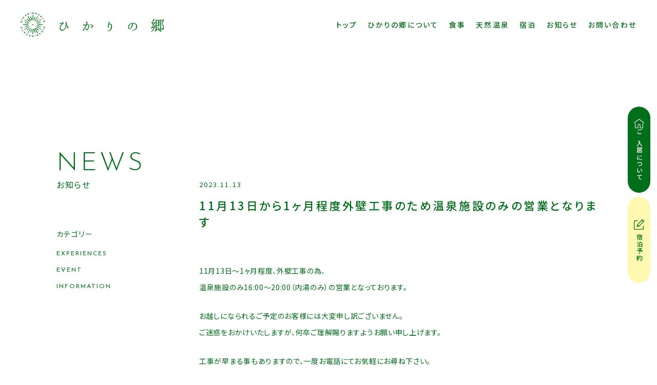

--- FILE ---
content_type: text/html; charset=UTF-8
request_url: https://hikarinosato-genkou.com/information202311/
body_size: 10679
content:
<!DOCTYPE html>
<!--[if lt IE 7]><html lang="ja" class="no-js lt-ie9 lt-ie8 lt-ie7 page" prefix="og: http://ogp.me/ns#"><![}]-->
<!--[if IE 7]><html lang="ja" class="no-js lt-ie9 lt-ie8 page" prefix="og: http://ogp.me/ns#"><![}]-->
<!--[if IE 8]><html lang="ja" class="no-js lt-ie9 page" prefix="og: http://ogp.me/ns#"><![}]-->
<!--[if gt IE 8]><!-->
<html lang="ja" class="no-js page" prefix="og: http://ogp.me/ns#">
<!--<![}]-->

<head prefix="og: http://ogp.me/ns# fb: http://ogp.me/ns/fb# article: http://ogp.me/ns/article#">
  <meta charset="UTF-8">
  <title>ひかりの郷 | 鹿児島出水の緑豊かなリゾート地。福祉/多目的施設 - すんくじら/NONAME/天然温泉(かけ流し、湯治)/広場</title>
  <meta name="viewport" content="width=device-width,initial-scale=1.0,maximum-scale=1.0,user-scalable=0">
  <meta http-equiv="X-UA-Compatible" content="IE=edge">

  <meta name="theme-color" content="#2E693A">
  <meta name="mobile-web-app-capable" content="yes">
  <meta name="application-name" content="ひかりの郷">
  <meta name="apple-mobile-web-app-capable" content="yes">
  <meta name="apple-mobile-web-app-status-bar-style" content="black">
  <meta name="apple-mobile-web-app-title" content="ひかりの郷">
  <link rel="shortcut icon" href="https://hikarinosato-genkou.com/cms/wp-content/themes/hikarinosato/favicons/favicon.ico" type="image/x-icon" />
  <link rel="apple-touch-icon" sizes="57x57" href="https://hikarinosato-genkou.com/cms/wp-content/themes/hikarinosato/favicons/apple-touch-icon-57x57.png">
  <link rel="apple-touch-icon" sizes="60x60" href="https://hikarinosato-genkou.com/cms/wp-content/themes/hikarinosato/favicons/apple-touch-icon-60x60.png">
  <link rel="apple-touch-icon" sizes="72x72" href="https://hikarinosato-genkou.com/cms/wp-content/themes/hikarinosato/favicons/apple-touch-icon-72x72.png">
  <link rel="apple-touch-icon" sizes="76x76" href="https://hikarinosato-genkou.com/cms/wp-content/themes/hikarinosato/favicons/apple-touch-icon-76x76.png">
  <link rel="apple-touch-icon" sizes="114x114" href="https://hikarinosato-genkou.com/cms/wp-content/themes/hikarinosato/favicons/apple-touch-icon-114x114.png">
  <link rel="apple-touch-icon" sizes="120x120" href="https://hikarinosato-genkou.com/cms/wp-content/themes/hikarinosato/favicons/apple-touch-icon-120x120.png">
  <link rel="apple-touch-icon" sizes="144x144" href="https://hikarinosato-genkou.com/cms/wp-content/themes/hikarinosato/favicons/apple-touch-icon-144x144.png">
  <link rel="apple-touch-icon" sizes="152x152" href="https://hikarinosato-genkou.com/cms/wp-content/themes/hikarinosato/favicons/apple-touch-icon-152x152.png">
  <link rel="apple-touch-icon" sizes="180x180" href="https://hikarinosato-genkou.com/cms/wp-content/themes/hikarinosato/favicons/apple-touch-icon-180x180.png">
  <link rel="icon" type="image/png" href="https://hikarinosato-genkou.com/cms/wp-content/themes/hikarinosato/favicons/favicon-16x16.png" sizes="16x16">
  <link rel="icon" type="image/png" href="https://hikarinosato-genkou.com/cms/wp-content/themes/hikarinosato/favicons/favicon-32x32.png" sizes="32x32">
  <link rel="icon" type="image/png" href="https://hikarinosato-genkou.com/cms/wp-content/themes/hikarinosato/favicons/favicon-96x96.png" sizes="96x96">
  <link rel="icon" type="image/png" href="https://hikarinosato-genkou.com/cms/wp-content/themes/hikarinosato/favicons/android-chrome-192x192.png" sizes="192x192">
  <meta name="msapplication-square70x70logo" content="https://hikarinosato-genkou.com/cms/wp-content/themes/hikarinosato/favicons/smalltile.png" />
  <meta name="msapplication-square150x150logo" content="https://hikarinosato-genkou.com/cms/wp-content/themes/hikarinosato/favicons/mediumtile.png" />
  <meta name="msapplication-wide310x150logo" content="https://hikarinosato-genkou.com/cms/wp-content/themes/hikarinosato/favicons/widetile.png" />
  <meta name="msapplication-square310x310logo" content="https://hikarinosato-genkou.com/cms/wp-content/themes/hikarinosato/favicons/largetile.png" />
  <meta name="msapplication-TileImage" content="https://hikarinosato-genkou.com/cms/wp-content/themes/hikarinosato/favicons/apple-touch-icon-144x144.png">
  <meta name="msapplication-TileColor" content="#ffffff">
  <meta name="msapplication-tap-highlight" content="no">
  <meta name="format-detection" content="telephone=no">

	<link rel="preconnect" href="https://fonts.googleapis.com">
	<link rel="preconnect" href="https://fonts.gstatic.com" crossorigin>
	<link href="https://fonts.googleapis.com/css2?family=Josefin+Sans:wght@300;400&family=Noto+Sans+JP:wght@400;500&display=swap" rel="stylesheet">

  
		<!-- All in One SEO 4.9.3 - aioseo.com -->
	<meta name="description" content="11月13日〜1ヶ月程度、外壁工事の為、温泉施設のみ16:00〜20:00（内湯のみ）の営業となっております。" />
	<meta name="robots" content="max-image-preview:large" />
	<meta name="author" content="nonine"/>
	<link rel="canonical" href="https://hikarinosato-genkou.com/information202311/" />
	<meta name="generator" content="All in One SEO (AIOSEO) 4.9.3" />
		<meta property="og:locale" content="ja_JP" />
		<meta property="og:site_name" content="ひかりの郷 | 鹿児島出水の緑豊かなリゾート地。福祉/多目的施設" />
		<meta property="og:type" content="article" />
		<meta property="og:title" content="11月13日から1ヶ月程度外壁工事のため温泉施設のみの営業となります | ひかりの郷" />
		<meta property="og:description" content="11月13日〜1ヶ月程度、外壁工事の為、温泉施設のみ16:00〜20:00（内湯のみ）の営業となっております。" />
		<meta property="og:url" content="https://hikarinosato-genkou.com/information202311/" />
		<meta property="fb:app_id" content="1007134340677242" />
		<meta property="fb:admins" content="1994867360527211" />
		<meta property="og:image" content="https://hikarinosato-genkou.com/cms/wp-content/uploads/2022/12/ogimage-1.jpg" />
		<meta property="og:image:secure_url" content="https://hikarinosato-genkou.com/cms/wp-content/uploads/2022/12/ogimage-1.jpg" />
		<meta property="og:image:width" content="1200" />
		<meta property="og:image:height" content="630" />
		<meta property="article:tag" content="information" />
		<meta property="article:published_time" content="2023-11-13T10:58:58+00:00" />
		<meta property="article:modified_time" content="2023-11-16T11:04:26+00:00" />
		<meta name="twitter:card" content="summary_large_image" />
		<meta name="twitter:title" content="11月13日から1ヶ月程度外壁工事のため温泉施設のみの営業となります | ひかりの郷" />
		<meta name="twitter:description" content="11月13日〜1ヶ月程度、外壁工事の為、温泉施設のみ16:00〜20:00（内湯のみ）の営業となっております。" />
		<meta name="twitter:image" content="https://hikarinosato-genkou.com/cms/wp-content/uploads/2022/12/ogimage-1.jpg" />
		<script type="application/ld+json" class="aioseo-schema">
			{"@context":"https:\/\/schema.org","@graph":[{"@type":"BlogPosting","@id":"https:\/\/hikarinosato-genkou.com\/information202311\/#blogposting","name":"11\u670813\u65e5\u304b\u30891\u30f6\u6708\u7a0b\u5ea6\u5916\u58c1\u5de5\u4e8b\u306e\u305f\u3081\u6e29\u6cc9\u65bd\u8a2d\u306e\u307f\u306e\u55b6\u696d\u3068\u306a\u308a\u307e\u3059 | \u3072\u304b\u308a\u306e\u90f7","headline":"11\u670813\u65e5\u304b\u30891\u30f6\u6708\u7a0b\u5ea6\u5916\u58c1\u5de5\u4e8b\u306e\u305f\u3081\u6e29\u6cc9\u65bd\u8a2d\u306e\u307f\u306e\u55b6\u696d\u3068\u306a\u308a\u307e\u3059","author":{"@id":"https:\/\/hikarinosato-genkou.com\/author\/nonine\/#author"},"publisher":{"@id":"https:\/\/hikarinosato-genkou.com\/#organization"},"image":{"@type":"ImageObject","url":"https:\/\/hikarinosato-genkou.com\/cms\/wp-content\/uploads\/2022\/12\/ogimage-1.jpg","width":1200,"height":630},"datePublished":"2023-11-13T19:58:58+09:00","dateModified":"2023-11-16T20:04:26+09:00","inLanguage":"ja","mainEntityOfPage":{"@id":"https:\/\/hikarinosato-genkou.com\/information202311\/#webpage"},"isPartOf":{"@id":"https:\/\/hikarinosato-genkou.com\/information202311\/#webpage"},"articleSection":"INFORMATION"},{"@type":"BreadcrumbList","@id":"https:\/\/hikarinosato-genkou.com\/information202311\/#breadcrumblist","itemListElement":[{"@type":"ListItem","@id":"https:\/\/hikarinosato-genkou.com#listItem","position":1,"name":"\u30db\u30fc\u30e0","item":"https:\/\/hikarinosato-genkou.com","nextItem":{"@type":"ListItem","@id":"https:\/\/hikarinosato-genkou.com\/information\/#listItem","name":"INFORMATION"}},{"@type":"ListItem","@id":"https:\/\/hikarinosato-genkou.com\/information\/#listItem","position":2,"name":"INFORMATION","item":"https:\/\/hikarinosato-genkou.com\/information\/","nextItem":{"@type":"ListItem","@id":"https:\/\/hikarinosato-genkou.com\/information202311\/#listItem","name":"11\u670813\u65e5\u304b\u30891\u30f6\u6708\u7a0b\u5ea6\u5916\u58c1\u5de5\u4e8b\u306e\u305f\u3081\u6e29\u6cc9\u65bd\u8a2d\u306e\u307f\u306e\u55b6\u696d\u3068\u306a\u308a\u307e\u3059"},"previousItem":{"@type":"ListItem","@id":"https:\/\/hikarinosato-genkou.com#listItem","name":"\u30db\u30fc\u30e0"}},{"@type":"ListItem","@id":"https:\/\/hikarinosato-genkou.com\/information202311\/#listItem","position":3,"name":"11\u670813\u65e5\u304b\u30891\u30f6\u6708\u7a0b\u5ea6\u5916\u58c1\u5de5\u4e8b\u306e\u305f\u3081\u6e29\u6cc9\u65bd\u8a2d\u306e\u307f\u306e\u55b6\u696d\u3068\u306a\u308a\u307e\u3059","previousItem":{"@type":"ListItem","@id":"https:\/\/hikarinosato-genkou.com\/information\/#listItem","name":"INFORMATION"}}]},{"@type":"Organization","@id":"https:\/\/hikarinosato-genkou.com\/#organization","name":"\u3072\u304b\u308a\u306e\u90f7","description":"\u9e7f\u5150\u5cf6\u51fa\u6c34\u306e\u7dd1\u8c4a\u304b\u306a\u30ea\u30be\u30fc\u30c8\u5730\u3002\u798f\u7949\/\u591a\u76ee\u7684\u65bd\u8a2d","url":"https:\/\/hikarinosato-genkou.com\/"},{"@type":"Person","@id":"https:\/\/hikarinosato-genkou.com\/author\/nonine\/#author","url":"https:\/\/hikarinosato-genkou.com\/author\/nonine\/","name":"nonine","image":{"@type":"ImageObject","@id":"https:\/\/hikarinosato-genkou.com\/information202311\/#authorImage","url":"https:\/\/secure.gravatar.com\/avatar\/ac95910b6ccf01e6a0d0e9b93f0ac1a032bcff805a040a63a965f13ff3a22528?s=96&d=mm&r=g","width":96,"height":96,"caption":"nonine"}},{"@type":"WebPage","@id":"https:\/\/hikarinosato-genkou.com\/information202311\/#webpage","url":"https:\/\/hikarinosato-genkou.com\/information202311\/","name":"11\u670813\u65e5\u304b\u30891\u30f6\u6708\u7a0b\u5ea6\u5916\u58c1\u5de5\u4e8b\u306e\u305f\u3081\u6e29\u6cc9\u65bd\u8a2d\u306e\u307f\u306e\u55b6\u696d\u3068\u306a\u308a\u307e\u3059 | \u3072\u304b\u308a\u306e\u90f7","description":"11\u670813\u65e5\u301c1\u30f6\u6708\u7a0b\u5ea6\u3001\u5916\u58c1\u5de5\u4e8b\u306e\u70ba\u3001\u6e29\u6cc9\u65bd\u8a2d\u306e\u307f16:00\u301c20:00\uff08\u5185\u6e6f\u306e\u307f\uff09\u306e\u55b6\u696d\u3068\u306a\u3063\u3066\u304a\u308a\u307e\u3059\u3002","inLanguage":"ja","isPartOf":{"@id":"https:\/\/hikarinosato-genkou.com\/#website"},"breadcrumb":{"@id":"https:\/\/hikarinosato-genkou.com\/information202311\/#breadcrumblist"},"author":{"@id":"https:\/\/hikarinosato-genkou.com\/author\/nonine\/#author"},"creator":{"@id":"https:\/\/hikarinosato-genkou.com\/author\/nonine\/#author"},"image":{"@type":"ImageObject","url":"https:\/\/hikarinosato-genkou.com\/cms\/wp-content\/uploads\/2022\/12\/ogimage-1.jpg","@id":"https:\/\/hikarinosato-genkou.com\/information202311\/#mainImage","width":1200,"height":630},"primaryImageOfPage":{"@id":"https:\/\/hikarinosato-genkou.com\/information202311\/#mainImage"},"datePublished":"2023-11-13T19:58:58+09:00","dateModified":"2023-11-16T20:04:26+09:00"},{"@type":"WebSite","@id":"https:\/\/hikarinosato-genkou.com\/#website","url":"https:\/\/hikarinosato-genkou.com\/","name":"\u3072\u304b\u308a\u306e\u90f7","description":"\u9e7f\u5150\u5cf6\u51fa\u6c34\u306e\u7dd1\u8c4a\u304b\u306a\u30ea\u30be\u30fc\u30c8\u5730\u3002\u798f\u7949\/\u591a\u76ee\u7684\u65bd\u8a2d","inLanguage":"ja","publisher":{"@id":"https:\/\/hikarinosato-genkou.com\/#organization"}}]}
		</script>
		<!-- All in One SEO -->

<link rel="alternate" title="oEmbed (JSON)" type="application/json+oembed" href="https://hikarinosato-genkou.com/wp-json/oembed/1.0/embed?url=https%3A%2F%2Fhikarinosato-genkou.com%2Finformation202311%2F" />
<link rel="alternate" title="oEmbed (XML)" type="text/xml+oembed" href="https://hikarinosato-genkou.com/wp-json/oembed/1.0/embed?url=https%3A%2F%2Fhikarinosato-genkou.com%2Finformation202311%2F&#038;format=xml" />
<style id='wp-img-auto-sizes-contain-inline-css' type='text/css'>
img:is([sizes=auto i],[sizes^="auto," i]){contain-intrinsic-size:3000px 1500px}
/*# sourceURL=wp-img-auto-sizes-contain-inline-css */
</style>
<style id='wp-block-library-inline-css' type='text/css'>
:root{--wp-block-synced-color:#7a00df;--wp-block-synced-color--rgb:122,0,223;--wp-bound-block-color:var(--wp-block-synced-color);--wp-editor-canvas-background:#ddd;--wp-admin-theme-color:#007cba;--wp-admin-theme-color--rgb:0,124,186;--wp-admin-theme-color-darker-10:#006ba1;--wp-admin-theme-color-darker-10--rgb:0,107,160.5;--wp-admin-theme-color-darker-20:#005a87;--wp-admin-theme-color-darker-20--rgb:0,90,135;--wp-admin-border-width-focus:2px}@media (min-resolution:192dpi){:root{--wp-admin-border-width-focus:1.5px}}.wp-element-button{cursor:pointer}:root .has-very-light-gray-background-color{background-color:#eee}:root .has-very-dark-gray-background-color{background-color:#313131}:root .has-very-light-gray-color{color:#eee}:root .has-very-dark-gray-color{color:#313131}:root .has-vivid-green-cyan-to-vivid-cyan-blue-gradient-background{background:linear-gradient(135deg,#00d084,#0693e3)}:root .has-purple-crush-gradient-background{background:linear-gradient(135deg,#34e2e4,#4721fb 50%,#ab1dfe)}:root .has-hazy-dawn-gradient-background{background:linear-gradient(135deg,#faaca8,#dad0ec)}:root .has-subdued-olive-gradient-background{background:linear-gradient(135deg,#fafae1,#67a671)}:root .has-atomic-cream-gradient-background{background:linear-gradient(135deg,#fdd79a,#004a59)}:root .has-nightshade-gradient-background{background:linear-gradient(135deg,#330968,#31cdcf)}:root .has-midnight-gradient-background{background:linear-gradient(135deg,#020381,#2874fc)}:root{--wp--preset--font-size--normal:16px;--wp--preset--font-size--huge:42px}.has-regular-font-size{font-size:1em}.has-larger-font-size{font-size:2.625em}.has-normal-font-size{font-size:var(--wp--preset--font-size--normal)}.has-huge-font-size{font-size:var(--wp--preset--font-size--huge)}.has-text-align-center{text-align:center}.has-text-align-left{text-align:left}.has-text-align-right{text-align:right}.has-fit-text{white-space:nowrap!important}#end-resizable-editor-section{display:none}.aligncenter{clear:both}.items-justified-left{justify-content:flex-start}.items-justified-center{justify-content:center}.items-justified-right{justify-content:flex-end}.items-justified-space-between{justify-content:space-between}.screen-reader-text{border:0;clip-path:inset(50%);height:1px;margin:-1px;overflow:hidden;padding:0;position:absolute;width:1px;word-wrap:normal!important}.screen-reader-text:focus{background-color:#ddd;clip-path:none;color:#444;display:block;font-size:1em;height:auto;left:5px;line-height:normal;padding:15px 23px 14px;text-decoration:none;top:5px;width:auto;z-index:100000}html :where(.has-border-color){border-style:solid}html :where([style*=border-top-color]){border-top-style:solid}html :where([style*=border-right-color]){border-right-style:solid}html :where([style*=border-bottom-color]){border-bottom-style:solid}html :where([style*=border-left-color]){border-left-style:solid}html :where([style*=border-width]){border-style:solid}html :where([style*=border-top-width]){border-top-style:solid}html :where([style*=border-right-width]){border-right-style:solid}html :where([style*=border-bottom-width]){border-bottom-style:solid}html :where([style*=border-left-width]){border-left-style:solid}html :where(img[class*=wp-image-]){height:auto;max-width:100%}:where(figure){margin:0 0 1em}html :where(.is-position-sticky){--wp-admin--admin-bar--position-offset:var(--wp-admin--admin-bar--height,0px)}@media screen and (max-width:600px){html :where(.is-position-sticky){--wp-admin--admin-bar--position-offset:0px}}

/*# sourceURL=wp-block-library-inline-css */
</style><style id='wp-block-image-inline-css' type='text/css'>
.wp-block-image>a,.wp-block-image>figure>a{display:inline-block}.wp-block-image img{box-sizing:border-box;height:auto;max-width:100%;vertical-align:bottom}@media not (prefers-reduced-motion){.wp-block-image img.hide{visibility:hidden}.wp-block-image img.show{animation:show-content-image .4s}}.wp-block-image[style*=border-radius] img,.wp-block-image[style*=border-radius]>a{border-radius:inherit}.wp-block-image.has-custom-border img{box-sizing:border-box}.wp-block-image.aligncenter{text-align:center}.wp-block-image.alignfull>a,.wp-block-image.alignwide>a{width:100%}.wp-block-image.alignfull img,.wp-block-image.alignwide img{height:auto;width:100%}.wp-block-image .aligncenter,.wp-block-image .alignleft,.wp-block-image .alignright,.wp-block-image.aligncenter,.wp-block-image.alignleft,.wp-block-image.alignright{display:table}.wp-block-image .aligncenter>figcaption,.wp-block-image .alignleft>figcaption,.wp-block-image .alignright>figcaption,.wp-block-image.aligncenter>figcaption,.wp-block-image.alignleft>figcaption,.wp-block-image.alignright>figcaption{caption-side:bottom;display:table-caption}.wp-block-image .alignleft{float:left;margin:.5em 1em .5em 0}.wp-block-image .alignright{float:right;margin:.5em 0 .5em 1em}.wp-block-image .aligncenter{margin-left:auto;margin-right:auto}.wp-block-image :where(figcaption){margin-bottom:1em;margin-top:.5em}.wp-block-image.is-style-circle-mask img{border-radius:9999px}@supports ((-webkit-mask-image:none) or (mask-image:none)) or (-webkit-mask-image:none){.wp-block-image.is-style-circle-mask img{border-radius:0;-webkit-mask-image:url('data:image/svg+xml;utf8,<svg viewBox="0 0 100 100" xmlns="http://www.w3.org/2000/svg"><circle cx="50" cy="50" r="50"/></svg>');mask-image:url('data:image/svg+xml;utf8,<svg viewBox="0 0 100 100" xmlns="http://www.w3.org/2000/svg"><circle cx="50" cy="50" r="50"/></svg>');mask-mode:alpha;-webkit-mask-position:center;mask-position:center;-webkit-mask-repeat:no-repeat;mask-repeat:no-repeat;-webkit-mask-size:contain;mask-size:contain}}:root :where(.wp-block-image.is-style-rounded img,.wp-block-image .is-style-rounded img){border-radius:9999px}.wp-block-image figure{margin:0}.wp-lightbox-container{display:flex;flex-direction:column;position:relative}.wp-lightbox-container img{cursor:zoom-in}.wp-lightbox-container img:hover+button{opacity:1}.wp-lightbox-container button{align-items:center;backdrop-filter:blur(16px) saturate(180%);background-color:#5a5a5a40;border:none;border-radius:4px;cursor:zoom-in;display:flex;height:20px;justify-content:center;opacity:0;padding:0;position:absolute;right:16px;text-align:center;top:16px;width:20px;z-index:100}@media not (prefers-reduced-motion){.wp-lightbox-container button{transition:opacity .2s ease}}.wp-lightbox-container button:focus-visible{outline:3px auto #5a5a5a40;outline:3px auto -webkit-focus-ring-color;outline-offset:3px}.wp-lightbox-container button:hover{cursor:pointer;opacity:1}.wp-lightbox-container button:focus{opacity:1}.wp-lightbox-container button:focus,.wp-lightbox-container button:hover,.wp-lightbox-container button:not(:hover):not(:active):not(.has-background){background-color:#5a5a5a40;border:none}.wp-lightbox-overlay{box-sizing:border-box;cursor:zoom-out;height:100vh;left:0;overflow:hidden;position:fixed;top:0;visibility:hidden;width:100%;z-index:100000}.wp-lightbox-overlay .close-button{align-items:center;cursor:pointer;display:flex;justify-content:center;min-height:40px;min-width:40px;padding:0;position:absolute;right:calc(env(safe-area-inset-right) + 16px);top:calc(env(safe-area-inset-top) + 16px);z-index:5000000}.wp-lightbox-overlay .close-button:focus,.wp-lightbox-overlay .close-button:hover,.wp-lightbox-overlay .close-button:not(:hover):not(:active):not(.has-background){background:none;border:none}.wp-lightbox-overlay .lightbox-image-container{height:var(--wp--lightbox-container-height);left:50%;overflow:hidden;position:absolute;top:50%;transform:translate(-50%,-50%);transform-origin:top left;width:var(--wp--lightbox-container-width);z-index:9999999999}.wp-lightbox-overlay .wp-block-image{align-items:center;box-sizing:border-box;display:flex;height:100%;justify-content:center;margin:0;position:relative;transform-origin:0 0;width:100%;z-index:3000000}.wp-lightbox-overlay .wp-block-image img{height:var(--wp--lightbox-image-height);min-height:var(--wp--lightbox-image-height);min-width:var(--wp--lightbox-image-width);width:var(--wp--lightbox-image-width)}.wp-lightbox-overlay .wp-block-image figcaption{display:none}.wp-lightbox-overlay button{background:none;border:none}.wp-lightbox-overlay .scrim{background-color:#fff;height:100%;opacity:.9;position:absolute;width:100%;z-index:2000000}.wp-lightbox-overlay.active{visibility:visible}@media not (prefers-reduced-motion){.wp-lightbox-overlay.active{animation:turn-on-visibility .25s both}.wp-lightbox-overlay.active img{animation:turn-on-visibility .35s both}.wp-lightbox-overlay.show-closing-animation:not(.active){animation:turn-off-visibility .35s both}.wp-lightbox-overlay.show-closing-animation:not(.active) img{animation:turn-off-visibility .25s both}.wp-lightbox-overlay.zoom.active{animation:none;opacity:1;visibility:visible}.wp-lightbox-overlay.zoom.active .lightbox-image-container{animation:lightbox-zoom-in .4s}.wp-lightbox-overlay.zoom.active .lightbox-image-container img{animation:none}.wp-lightbox-overlay.zoom.active .scrim{animation:turn-on-visibility .4s forwards}.wp-lightbox-overlay.zoom.show-closing-animation:not(.active){animation:none}.wp-lightbox-overlay.zoom.show-closing-animation:not(.active) .lightbox-image-container{animation:lightbox-zoom-out .4s}.wp-lightbox-overlay.zoom.show-closing-animation:not(.active) .lightbox-image-container img{animation:none}.wp-lightbox-overlay.zoom.show-closing-animation:not(.active) .scrim{animation:turn-off-visibility .4s forwards}}@keyframes show-content-image{0%{visibility:hidden}99%{visibility:hidden}to{visibility:visible}}@keyframes turn-on-visibility{0%{opacity:0}to{opacity:1}}@keyframes turn-off-visibility{0%{opacity:1;visibility:visible}99%{opacity:0;visibility:visible}to{opacity:0;visibility:hidden}}@keyframes lightbox-zoom-in{0%{transform:translate(calc((-100vw + var(--wp--lightbox-scrollbar-width))/2 + var(--wp--lightbox-initial-left-position)),calc(-50vh + var(--wp--lightbox-initial-top-position))) scale(var(--wp--lightbox-scale))}to{transform:translate(-50%,-50%) scale(1)}}@keyframes lightbox-zoom-out{0%{transform:translate(-50%,-50%) scale(1);visibility:visible}99%{visibility:visible}to{transform:translate(calc((-100vw + var(--wp--lightbox-scrollbar-width))/2 + var(--wp--lightbox-initial-left-position)),calc(-50vh + var(--wp--lightbox-initial-top-position))) scale(var(--wp--lightbox-scale));visibility:hidden}}
/*# sourceURL=https://hikarinosato-genkou.com/cms/wp-includes/blocks/image/style.min.css */
</style>
<style id='wp-block-paragraph-inline-css' type='text/css'>
.is-small-text{font-size:.875em}.is-regular-text{font-size:1em}.is-large-text{font-size:2.25em}.is-larger-text{font-size:3em}.has-drop-cap:not(:focus):first-letter{float:left;font-size:8.4em;font-style:normal;font-weight:100;line-height:.68;margin:.05em .1em 0 0;text-transform:uppercase}body.rtl .has-drop-cap:not(:focus):first-letter{float:none;margin-left:.1em}p.has-drop-cap.has-background{overflow:hidden}:root :where(p.has-background){padding:1.25em 2.375em}:where(p.has-text-color:not(.has-link-color)) a{color:inherit}p.has-text-align-left[style*="writing-mode:vertical-lr"],p.has-text-align-right[style*="writing-mode:vertical-rl"]{rotate:180deg}
/*# sourceURL=https://hikarinosato-genkou.com/cms/wp-includes/blocks/paragraph/style.min.css */
</style>
<style id='global-styles-inline-css' type='text/css'>
:root{--wp--preset--aspect-ratio--square: 1;--wp--preset--aspect-ratio--4-3: 4/3;--wp--preset--aspect-ratio--3-4: 3/4;--wp--preset--aspect-ratio--3-2: 3/2;--wp--preset--aspect-ratio--2-3: 2/3;--wp--preset--aspect-ratio--16-9: 16/9;--wp--preset--aspect-ratio--9-16: 9/16;--wp--preset--color--black: #000000;--wp--preset--color--cyan-bluish-gray: #abb8c3;--wp--preset--color--white: #ffffff;--wp--preset--color--pale-pink: #f78da7;--wp--preset--color--vivid-red: #cf2e2e;--wp--preset--color--luminous-vivid-orange: #ff6900;--wp--preset--color--luminous-vivid-amber: #fcb900;--wp--preset--color--light-green-cyan: #7bdcb5;--wp--preset--color--vivid-green-cyan: #00d084;--wp--preset--color--pale-cyan-blue: #8ed1fc;--wp--preset--color--vivid-cyan-blue: #0693e3;--wp--preset--color--vivid-purple: #9b51e0;--wp--preset--gradient--vivid-cyan-blue-to-vivid-purple: linear-gradient(135deg,rgb(6,147,227) 0%,rgb(155,81,224) 100%);--wp--preset--gradient--light-green-cyan-to-vivid-green-cyan: linear-gradient(135deg,rgb(122,220,180) 0%,rgb(0,208,130) 100%);--wp--preset--gradient--luminous-vivid-amber-to-luminous-vivid-orange: linear-gradient(135deg,rgb(252,185,0) 0%,rgb(255,105,0) 100%);--wp--preset--gradient--luminous-vivid-orange-to-vivid-red: linear-gradient(135deg,rgb(255,105,0) 0%,rgb(207,46,46) 100%);--wp--preset--gradient--very-light-gray-to-cyan-bluish-gray: linear-gradient(135deg,rgb(238,238,238) 0%,rgb(169,184,195) 100%);--wp--preset--gradient--cool-to-warm-spectrum: linear-gradient(135deg,rgb(74,234,220) 0%,rgb(151,120,209) 20%,rgb(207,42,186) 40%,rgb(238,44,130) 60%,rgb(251,105,98) 80%,rgb(254,248,76) 100%);--wp--preset--gradient--blush-light-purple: linear-gradient(135deg,rgb(255,206,236) 0%,rgb(152,150,240) 100%);--wp--preset--gradient--blush-bordeaux: linear-gradient(135deg,rgb(254,205,165) 0%,rgb(254,45,45) 50%,rgb(107,0,62) 100%);--wp--preset--gradient--luminous-dusk: linear-gradient(135deg,rgb(255,203,112) 0%,rgb(199,81,192) 50%,rgb(65,88,208) 100%);--wp--preset--gradient--pale-ocean: linear-gradient(135deg,rgb(255,245,203) 0%,rgb(182,227,212) 50%,rgb(51,167,181) 100%);--wp--preset--gradient--electric-grass: linear-gradient(135deg,rgb(202,248,128) 0%,rgb(113,206,126) 100%);--wp--preset--gradient--midnight: linear-gradient(135deg,rgb(2,3,129) 0%,rgb(40,116,252) 100%);--wp--preset--font-size--small: 13px;--wp--preset--font-size--medium: 20px;--wp--preset--font-size--large: 36px;--wp--preset--font-size--x-large: 42px;--wp--preset--spacing--20: 0.44rem;--wp--preset--spacing--30: 0.67rem;--wp--preset--spacing--40: 1rem;--wp--preset--spacing--50: 1.5rem;--wp--preset--spacing--60: 2.25rem;--wp--preset--spacing--70: 3.38rem;--wp--preset--spacing--80: 5.06rem;--wp--preset--shadow--natural: 6px 6px 9px rgba(0, 0, 0, 0.2);--wp--preset--shadow--deep: 12px 12px 50px rgba(0, 0, 0, 0.4);--wp--preset--shadow--sharp: 6px 6px 0px rgba(0, 0, 0, 0.2);--wp--preset--shadow--outlined: 6px 6px 0px -3px rgb(255, 255, 255), 6px 6px rgb(0, 0, 0);--wp--preset--shadow--crisp: 6px 6px 0px rgb(0, 0, 0);}:where(.is-layout-flex){gap: 0.5em;}:where(.is-layout-grid){gap: 0.5em;}body .is-layout-flex{display: flex;}.is-layout-flex{flex-wrap: wrap;align-items: center;}.is-layout-flex > :is(*, div){margin: 0;}body .is-layout-grid{display: grid;}.is-layout-grid > :is(*, div){margin: 0;}:where(.wp-block-columns.is-layout-flex){gap: 2em;}:where(.wp-block-columns.is-layout-grid){gap: 2em;}:where(.wp-block-post-template.is-layout-flex){gap: 1.25em;}:where(.wp-block-post-template.is-layout-grid){gap: 1.25em;}.has-black-color{color: var(--wp--preset--color--black) !important;}.has-cyan-bluish-gray-color{color: var(--wp--preset--color--cyan-bluish-gray) !important;}.has-white-color{color: var(--wp--preset--color--white) !important;}.has-pale-pink-color{color: var(--wp--preset--color--pale-pink) !important;}.has-vivid-red-color{color: var(--wp--preset--color--vivid-red) !important;}.has-luminous-vivid-orange-color{color: var(--wp--preset--color--luminous-vivid-orange) !important;}.has-luminous-vivid-amber-color{color: var(--wp--preset--color--luminous-vivid-amber) !important;}.has-light-green-cyan-color{color: var(--wp--preset--color--light-green-cyan) !important;}.has-vivid-green-cyan-color{color: var(--wp--preset--color--vivid-green-cyan) !important;}.has-pale-cyan-blue-color{color: var(--wp--preset--color--pale-cyan-blue) !important;}.has-vivid-cyan-blue-color{color: var(--wp--preset--color--vivid-cyan-blue) !important;}.has-vivid-purple-color{color: var(--wp--preset--color--vivid-purple) !important;}.has-black-background-color{background-color: var(--wp--preset--color--black) !important;}.has-cyan-bluish-gray-background-color{background-color: var(--wp--preset--color--cyan-bluish-gray) !important;}.has-white-background-color{background-color: var(--wp--preset--color--white) !important;}.has-pale-pink-background-color{background-color: var(--wp--preset--color--pale-pink) !important;}.has-vivid-red-background-color{background-color: var(--wp--preset--color--vivid-red) !important;}.has-luminous-vivid-orange-background-color{background-color: var(--wp--preset--color--luminous-vivid-orange) !important;}.has-luminous-vivid-amber-background-color{background-color: var(--wp--preset--color--luminous-vivid-amber) !important;}.has-light-green-cyan-background-color{background-color: var(--wp--preset--color--light-green-cyan) !important;}.has-vivid-green-cyan-background-color{background-color: var(--wp--preset--color--vivid-green-cyan) !important;}.has-pale-cyan-blue-background-color{background-color: var(--wp--preset--color--pale-cyan-blue) !important;}.has-vivid-cyan-blue-background-color{background-color: var(--wp--preset--color--vivid-cyan-blue) !important;}.has-vivid-purple-background-color{background-color: var(--wp--preset--color--vivid-purple) !important;}.has-black-border-color{border-color: var(--wp--preset--color--black) !important;}.has-cyan-bluish-gray-border-color{border-color: var(--wp--preset--color--cyan-bluish-gray) !important;}.has-white-border-color{border-color: var(--wp--preset--color--white) !important;}.has-pale-pink-border-color{border-color: var(--wp--preset--color--pale-pink) !important;}.has-vivid-red-border-color{border-color: var(--wp--preset--color--vivid-red) !important;}.has-luminous-vivid-orange-border-color{border-color: var(--wp--preset--color--luminous-vivid-orange) !important;}.has-luminous-vivid-amber-border-color{border-color: var(--wp--preset--color--luminous-vivid-amber) !important;}.has-light-green-cyan-border-color{border-color: var(--wp--preset--color--light-green-cyan) !important;}.has-vivid-green-cyan-border-color{border-color: var(--wp--preset--color--vivid-green-cyan) !important;}.has-pale-cyan-blue-border-color{border-color: var(--wp--preset--color--pale-cyan-blue) !important;}.has-vivid-cyan-blue-border-color{border-color: var(--wp--preset--color--vivid-cyan-blue) !important;}.has-vivid-purple-border-color{border-color: var(--wp--preset--color--vivid-purple) !important;}.has-vivid-cyan-blue-to-vivid-purple-gradient-background{background: var(--wp--preset--gradient--vivid-cyan-blue-to-vivid-purple) !important;}.has-light-green-cyan-to-vivid-green-cyan-gradient-background{background: var(--wp--preset--gradient--light-green-cyan-to-vivid-green-cyan) !important;}.has-luminous-vivid-amber-to-luminous-vivid-orange-gradient-background{background: var(--wp--preset--gradient--luminous-vivid-amber-to-luminous-vivid-orange) !important;}.has-luminous-vivid-orange-to-vivid-red-gradient-background{background: var(--wp--preset--gradient--luminous-vivid-orange-to-vivid-red) !important;}.has-very-light-gray-to-cyan-bluish-gray-gradient-background{background: var(--wp--preset--gradient--very-light-gray-to-cyan-bluish-gray) !important;}.has-cool-to-warm-spectrum-gradient-background{background: var(--wp--preset--gradient--cool-to-warm-spectrum) !important;}.has-blush-light-purple-gradient-background{background: var(--wp--preset--gradient--blush-light-purple) !important;}.has-blush-bordeaux-gradient-background{background: var(--wp--preset--gradient--blush-bordeaux) !important;}.has-luminous-dusk-gradient-background{background: var(--wp--preset--gradient--luminous-dusk) !important;}.has-pale-ocean-gradient-background{background: var(--wp--preset--gradient--pale-ocean) !important;}.has-electric-grass-gradient-background{background: var(--wp--preset--gradient--electric-grass) !important;}.has-midnight-gradient-background{background: var(--wp--preset--gradient--midnight) !important;}.has-small-font-size{font-size: var(--wp--preset--font-size--small) !important;}.has-medium-font-size{font-size: var(--wp--preset--font-size--medium) !important;}.has-large-font-size{font-size: var(--wp--preset--font-size--large) !important;}.has-x-large-font-size{font-size: var(--wp--preset--font-size--x-large) !important;}
/*# sourceURL=global-styles-inline-css */
</style>

<style id='classic-theme-styles-inline-css' type='text/css'>
/*! This file is auto-generated */
.wp-block-button__link{color:#fff;background-color:#32373c;border-radius:9999px;box-shadow:none;text-decoration:none;padding:calc(.667em + 2px) calc(1.333em + 2px);font-size:1.125em}.wp-block-file__button{background:#32373c;color:#fff;text-decoration:none}
/*# sourceURL=/wp-includes/css/classic-themes.min.css */
</style>
<link rel='stylesheet' id='wp-pagenavi-css' href='https://hikarinosato-genkou.com/cms/wp-content/plugins/wp-pagenavi/pagenavi-css.css?ver=2.70' type='text/css' media='all' />
<link rel='stylesheet' id='style-css' href='https://hikarinosato-genkou.com/cms/wp-content/themes/hikarinosato/css/style.min.css?ver=2024' type='text/css' media='' />
<link rel="https://api.w.org/" href="https://hikarinosato-genkou.com/wp-json/" /><link rel="alternate" title="JSON" type="application/json" href="https://hikarinosato-genkou.com/wp-json/wp/v2/posts/698" /><link rel='shortlink' href='https://hikarinosato-genkou.com/?p=698' />

  <!--[if lt IE 9]>
<script src="//cdnjs.cloudflare.com/ajax/libs/html5shiv/3.7.2/html5shiv.min.js"></script>
<script src="//cdnjs.cloudflare.com/ajax/libs/respond.js/1.4.2/respond.min.js"></script>
<![}]-->

  
  <!-- Google Tag Manager -->
  <script>(function(w,d,s,l,i){w[l]=w[l]||[];w[l].push({'gtm.start':
  new Date().getTime(),event:'gtm.js'});var f=d.getElementsByTagName(s)[0],
  j=d.createElement(s),dl=l!='dataLayer'?'&l='+l:'';j.async=true;j.src=
  'https://www.googletagmanager.com/gtm.js?id='+i+dl;f.parentNode.insertBefore(j,f);
  })(window,document,'script','dataLayer','GTM-KNGXPBK');</script>
  <!-- End Google Tag Manager -->

  <!-- Google tag (gtag.js) -->
  <script async src="https://www.googletagmanager.com/gtag/js?id=G-QM1FZ5EPQP"></script>
  <script>
    window.dataLayer = window.dataLayer || [];
    function gtag(){dataLayer.push(arguments);}
    gtag('js', new Date());

    gtag('config', 'G-QM1FZ5EPQP');
  </script>

</head>

<body>

<!-- Google Tag Manager (noscript) -->
<noscript><iframe src="https://www.googletagmanager.com/ns.html?id=GTM-KNGXPBK"
height="0" width="0" style="display:none;visibility:hidden"></iframe></noscript>
<!-- End Google Tag Manager (noscript) -->

	<div id="js-wrapper" class="l-wrapper">

    <header id="js-header" class="l-header">
      <div class="l-header__wrapper">
        <a class="l-header__logo" href="https://hikarinosato-genkou.com/"><img class="l-header__logo__image" src="https://hikarinosato-genkou.com/cms/wp-content/themes/hikarinosato/images/logo.svg" alt="ひかりの郷"></a>

        <nav id="js-globalNav" class="l-globalNav bold js-height100">
          <div class="l-globalNav__wrapper">
            <ul class="l-globalNav__list">
              <li class="l-globalNav__listitem js-stagger"><a class="l-globalNav__link" href="https://hikarinosato-genkou.com/">トップ</a></li>
              <li class="l-globalNav__listitem js-stagger"><a class="l-globalNav__link" href="https://hikarinosato-genkou.com/about">ひかりの郷について</a></li>
              <li class="l-globalNav__listitem js-stagger"><a class="l-globalNav__link" href="https://hikarinosato-genkou.com/food">食事</a></li>
              <li class="l-globalNav__listitem js-stagger"><a class="l-globalNav__link" href="https://hikarinosato-genkou.com/onsen">天然温泉</a></li>
              <li class="l-globalNav__listitem js-stagger"><a class="l-globalNav__link" href="https://hikarinosato-genkou.com/stay">宿泊</a></li>
              <li class="l-globalNav__listitem js-stagger"><a class="l-globalNav__link" href="https://hikarinosato-genkou.com/news">お知らせ</a></li>
              <li class="l-globalNav__listitem js-stagger"><a class="l-globalNav__link" href="https://hikarinosato-genkou.com/contact">お問い合わせ</a></li>
            </ul>
            <div class="l-header__button js-stagger" data-u-device="sp">
              <a class="c-button c-button--vertical c-button--admission" href="https://hikarinosato-genkou.com/admission"><span class="c-button__text bold">ご入居について</span></a>
              <a class="c-button c-button--vertical c-button--reserve" href="https://reserva.be/hikarinosatogenkou" target="_blank"><span class="c-button__text bold">宿泊予約</span></a>
            </div>
          </div>
        </nav>

      </div>
    </header>

    <div id="js-globalMenu" class="l-globalMenu">
      <button class="l-globalMenu__trigger">
        <span class="l-globalMenu__line"></span>
        <span class="l-globalMenu__line"></span>
        <span class="l-globalMenu__line"></span>
      </button>
    </div>

    <div id="js-globalButton" class="l-globalButton js-slideLeftIn">
      <a class="c-button c-button--vertical c-button--admission" href="https://hikarinosato-genkou.com/admission"><span class="c-button__text bold">ご入居について</span></a>
      <a class="c-button c-button--vertical c-button--reserve" href="https://reserva.be/hikarinosatogenkou" target="_blank"><span class="c-button__text bold">宿泊予約</span></a>
    </div>
<main id="js-contents" class="l-contents l-contents--noHero js-nohero">

	<section class="l-section">
		<div class="l-section__wrapper">
			<div class="l-news" data-c-width="contents">

				<header class="l-news__header">
					<h2 class="l-news__title js-fadeIn">
						<span class="l-news__title__en cfont cfont--light" style="background: none;">NEWS</span>
						<span class="l-news__title__jp">お知らせ</span>
					</h2>
					<div class="l-news__category js-fadeIn">
						<div class="l-news__category__title">カテゴリー</div>
						<ul class="l-news__category__list">
            							<li class="l-news__category__listitem"><a href="https://hikarinosato-genkou.com/experiences/" class="l-news__category__link cfont">EXPERIENCES</a></li>
            							<li class="l-news__category__listitem"><a href="https://hikarinosato-genkou.com/event/" class="l-news__category__link cfont">EVENT</a></li>
            							<li class="l-news__category__listitem"><a href="https://hikarinosato-genkou.com/information/" class="l-news__category__link cfont">INFORMATION</a></li>
            						</ul>
					</div>
				</header>

				<div class="l-news__post l-post" data-c-width="posts">
					<div class="l-post__top js-fadeIn">
						<time class="l-post__date">2023.11.13</time>
						<h1 class="l-post__title bold">11月13日から1ヶ月程度外壁工事のため温泉施設のみの営業となります</h1>
					</div>
					<article class="l-post__contents js-fadeIn">
            
<p>11月13日〜1ヶ月程度、外壁工事の為、<br>温泉施設のみ16:00〜20:00（内湯のみ）の営業となっております。</p>



<p>お越しになられるご予定のお客様には大変申し訳ございません。<br>ご迷惑をおかけいたしますが、何卒ご理解賜りますようお願い申し上げます。</p>



<p>工事が早まる事もありますので、一度お電話にてお気軽にお尋ね下さい。</p>



<figure class="wp-block-image size-full"><img fetchpriority="high" decoding="async" width="1200" height="630" src="https://hikarinosato-genkou.com/cms/wp-content/uploads/2022/12/ogimage-1.jpg" alt="" class="wp-image-42" srcset="https://hikarinosato-genkou.com/cms/wp-content/uploads/2022/12/ogimage-1.jpg 1200w, https://hikarinosato-genkou.com/cms/wp-content/uploads/2022/12/ogimage-1-1024x538.jpg 1024w, https://hikarinosato-genkou.com/cms/wp-content/uploads/2022/12/ogimage-1-670x352.jpg 670w, https://hikarinosato-genkou.com/cms/wp-content/uploads/2022/12/ogimage-1-768x403.jpg 768w" sizes="(max-width: 1200px) 100vw, 1200px" /></figure>
					</article>
				</div>

			</div>
		</div>
	</section>

</main>


<footer id="js-footer" class="l-footer">
	<div class="l-footer__wrapper" data-c-width="contents">
		<div class="l-footer__top js-fadeIn">
			<div class="l-footer__logoBox">
				<img class="l-footer__logo" src="https://hikarinosato-genkou.com/cms/wp-content/themes/hikarinosato/images/logo.svg" alt="ひかりの郷">
			</div>
			<div class="l-footer__address">
				<p>
					〒899-0401<br>
					鹿児島県出水市高尾野町大久保 5589-3<br>
				</p>
				<a style="text-decoration: underline; margin-top: 4px;" href="https://hikarinosato-genkou.com/about?scroll=access">アクセス方法はこちら</a>
				<p class="l-footer__address__text">
					TEL.0996-79-3401<br>
					FAX.0996-79-3402
				</p>
			</div>
			<div class="l-footer__copyright cfont" data-u-device="pc">
				©HIKARINOSATO
			</div>
		</div>
		<div class="l-footer__bottom js-fadeIn">
			<ul class="l-globalNav__list bold">
				<li class="l-globalNav__listitem js-stagger"><a class="l-globalNav__link" href="https://hikarinosato-genkou.com/about">ひかりの郷について</a></li>
				<li class="l-globalNav__listitem js-stagger"><a class="l-globalNav__link" href="https://hikarinosato-genkou.com/news">お知らせ</a></li>
				<li class="l-globalNav__listitem js-stagger"><a class="l-globalNav__link" href="https://hikarinosato-genkou.com/contact">お問い合わせ</a></li>
				<li class="l-globalNav__listitem js-stagger"><a class="l-globalNav__link" href="https://hikarinosato-genkou.com/privacypolicy">個人情報保護方針</a></li>
			</ul>
			<div class="l-footer__buttonList">
				<a class="c-button c-button--admission" href="https://hikarinosato-genkou.com/admission"><span class="c-button__text bold">ご入居について</span></a>
				<a class="c-button c-button--reserve" href="https://reserva.be/hikarinosatogenkou" target="_blank"><span class="c-button__text bold">宿泊予約</span></a>
			</div>
			<div class="l-footer__copyright cfont" data-u-device="sp">
				©HIKARINOSATO
			</div>
		</div>
	</div>
</footer>
</div>

<script type="speculationrules">
{"prefetch":[{"source":"document","where":{"and":[{"href_matches":"/*"},{"not":{"href_matches":["/cms/wp-*.php","/cms/wp-admin/*","/cms/wp-content/uploads/*","/cms/wp-content/*","/cms/wp-content/plugins/*","/cms/wp-content/themes/hikarinosato/*","/*\\?(.+)"]}},{"not":{"selector_matches":"a[rel~=\"nofollow\"]"}},{"not":{"selector_matches":".no-prefetch, .no-prefetch a"}}]},"eagerness":"conservative"}]}
</script>
<script type="text/javascript" src="https://www.google.com/recaptcha/api.js?render=6LebTJsqAAAAAPStF6KMumLZQXoL8KOkruRAlJQk&amp;ver=3.0" id="google-recaptcha-js"></script>
<script type="text/javascript" src="https://hikarinosato-genkou.com/cms/wp-includes/js/dist/vendor/wp-polyfill.min.js?ver=3.15.0" id="wp-polyfill-js"></script>
<script type="text/javascript" id="wpcf7-recaptcha-js-before">
/* <![CDATA[ */
var wpcf7_recaptcha = {
    "sitekey": "6LebTJsqAAAAAPStF6KMumLZQXoL8KOkruRAlJQk",
    "actions": {
        "homepage": "homepage",
        "contactform": "contactform"
    }
};
//# sourceURL=wpcf7-recaptcha-js-before
/* ]]> */
</script>
<script type="text/javascript" src="https://hikarinosato-genkou.com/cms/wp-content/plugins/contact-form-7/modules/recaptcha/index.js?ver=6.1.4" id="wpcf7-recaptcha-js"></script>
<script type="text/javascript" src="https://hikarinosato-genkou.com/cms/wp-content/themes/hikarinosato/js/jquery-3.4.1.min.js?ver=2024" id="use_jquery-js"></script>
<script type="text/javascript" src="https://hikarinosato-genkou.com/cms/wp-content/themes/hikarinosato/js/plugins.min.js?ver=2024" id="plugins-js"></script>
<script type="text/javascript" src="https://hikarinosato-genkou.com/cms/wp-content/themes/hikarinosato/js/scripts.js?ver=2024" id="scripts-js"></script>

</body>
</html>


--- FILE ---
content_type: text/html; charset=utf-8
request_url: https://www.google.com/recaptcha/api2/anchor?ar=1&k=6LebTJsqAAAAAPStF6KMumLZQXoL8KOkruRAlJQk&co=aHR0cHM6Ly9oaWthcmlub3NhdG8tZ2Vua291LmNvbTo0NDM.&hl=en&v=PoyoqOPhxBO7pBk68S4YbpHZ&size=invisible&anchor-ms=20000&execute-ms=30000&cb=c6t7wry5etbh
body_size: 48822
content:
<!DOCTYPE HTML><html dir="ltr" lang="en"><head><meta http-equiv="Content-Type" content="text/html; charset=UTF-8">
<meta http-equiv="X-UA-Compatible" content="IE=edge">
<title>reCAPTCHA</title>
<style type="text/css">
/* cyrillic-ext */
@font-face {
  font-family: 'Roboto';
  font-style: normal;
  font-weight: 400;
  font-stretch: 100%;
  src: url(//fonts.gstatic.com/s/roboto/v48/KFO7CnqEu92Fr1ME7kSn66aGLdTylUAMa3GUBHMdazTgWw.woff2) format('woff2');
  unicode-range: U+0460-052F, U+1C80-1C8A, U+20B4, U+2DE0-2DFF, U+A640-A69F, U+FE2E-FE2F;
}
/* cyrillic */
@font-face {
  font-family: 'Roboto';
  font-style: normal;
  font-weight: 400;
  font-stretch: 100%;
  src: url(//fonts.gstatic.com/s/roboto/v48/KFO7CnqEu92Fr1ME7kSn66aGLdTylUAMa3iUBHMdazTgWw.woff2) format('woff2');
  unicode-range: U+0301, U+0400-045F, U+0490-0491, U+04B0-04B1, U+2116;
}
/* greek-ext */
@font-face {
  font-family: 'Roboto';
  font-style: normal;
  font-weight: 400;
  font-stretch: 100%;
  src: url(//fonts.gstatic.com/s/roboto/v48/KFO7CnqEu92Fr1ME7kSn66aGLdTylUAMa3CUBHMdazTgWw.woff2) format('woff2');
  unicode-range: U+1F00-1FFF;
}
/* greek */
@font-face {
  font-family: 'Roboto';
  font-style: normal;
  font-weight: 400;
  font-stretch: 100%;
  src: url(//fonts.gstatic.com/s/roboto/v48/KFO7CnqEu92Fr1ME7kSn66aGLdTylUAMa3-UBHMdazTgWw.woff2) format('woff2');
  unicode-range: U+0370-0377, U+037A-037F, U+0384-038A, U+038C, U+038E-03A1, U+03A3-03FF;
}
/* math */
@font-face {
  font-family: 'Roboto';
  font-style: normal;
  font-weight: 400;
  font-stretch: 100%;
  src: url(//fonts.gstatic.com/s/roboto/v48/KFO7CnqEu92Fr1ME7kSn66aGLdTylUAMawCUBHMdazTgWw.woff2) format('woff2');
  unicode-range: U+0302-0303, U+0305, U+0307-0308, U+0310, U+0312, U+0315, U+031A, U+0326-0327, U+032C, U+032F-0330, U+0332-0333, U+0338, U+033A, U+0346, U+034D, U+0391-03A1, U+03A3-03A9, U+03B1-03C9, U+03D1, U+03D5-03D6, U+03F0-03F1, U+03F4-03F5, U+2016-2017, U+2034-2038, U+203C, U+2040, U+2043, U+2047, U+2050, U+2057, U+205F, U+2070-2071, U+2074-208E, U+2090-209C, U+20D0-20DC, U+20E1, U+20E5-20EF, U+2100-2112, U+2114-2115, U+2117-2121, U+2123-214F, U+2190, U+2192, U+2194-21AE, U+21B0-21E5, U+21F1-21F2, U+21F4-2211, U+2213-2214, U+2216-22FF, U+2308-230B, U+2310, U+2319, U+231C-2321, U+2336-237A, U+237C, U+2395, U+239B-23B7, U+23D0, U+23DC-23E1, U+2474-2475, U+25AF, U+25B3, U+25B7, U+25BD, U+25C1, U+25CA, U+25CC, U+25FB, U+266D-266F, U+27C0-27FF, U+2900-2AFF, U+2B0E-2B11, U+2B30-2B4C, U+2BFE, U+3030, U+FF5B, U+FF5D, U+1D400-1D7FF, U+1EE00-1EEFF;
}
/* symbols */
@font-face {
  font-family: 'Roboto';
  font-style: normal;
  font-weight: 400;
  font-stretch: 100%;
  src: url(//fonts.gstatic.com/s/roboto/v48/KFO7CnqEu92Fr1ME7kSn66aGLdTylUAMaxKUBHMdazTgWw.woff2) format('woff2');
  unicode-range: U+0001-000C, U+000E-001F, U+007F-009F, U+20DD-20E0, U+20E2-20E4, U+2150-218F, U+2190, U+2192, U+2194-2199, U+21AF, U+21E6-21F0, U+21F3, U+2218-2219, U+2299, U+22C4-22C6, U+2300-243F, U+2440-244A, U+2460-24FF, U+25A0-27BF, U+2800-28FF, U+2921-2922, U+2981, U+29BF, U+29EB, U+2B00-2BFF, U+4DC0-4DFF, U+FFF9-FFFB, U+10140-1018E, U+10190-1019C, U+101A0, U+101D0-101FD, U+102E0-102FB, U+10E60-10E7E, U+1D2C0-1D2D3, U+1D2E0-1D37F, U+1F000-1F0FF, U+1F100-1F1AD, U+1F1E6-1F1FF, U+1F30D-1F30F, U+1F315, U+1F31C, U+1F31E, U+1F320-1F32C, U+1F336, U+1F378, U+1F37D, U+1F382, U+1F393-1F39F, U+1F3A7-1F3A8, U+1F3AC-1F3AF, U+1F3C2, U+1F3C4-1F3C6, U+1F3CA-1F3CE, U+1F3D4-1F3E0, U+1F3ED, U+1F3F1-1F3F3, U+1F3F5-1F3F7, U+1F408, U+1F415, U+1F41F, U+1F426, U+1F43F, U+1F441-1F442, U+1F444, U+1F446-1F449, U+1F44C-1F44E, U+1F453, U+1F46A, U+1F47D, U+1F4A3, U+1F4B0, U+1F4B3, U+1F4B9, U+1F4BB, U+1F4BF, U+1F4C8-1F4CB, U+1F4D6, U+1F4DA, U+1F4DF, U+1F4E3-1F4E6, U+1F4EA-1F4ED, U+1F4F7, U+1F4F9-1F4FB, U+1F4FD-1F4FE, U+1F503, U+1F507-1F50B, U+1F50D, U+1F512-1F513, U+1F53E-1F54A, U+1F54F-1F5FA, U+1F610, U+1F650-1F67F, U+1F687, U+1F68D, U+1F691, U+1F694, U+1F698, U+1F6AD, U+1F6B2, U+1F6B9-1F6BA, U+1F6BC, U+1F6C6-1F6CF, U+1F6D3-1F6D7, U+1F6E0-1F6EA, U+1F6F0-1F6F3, U+1F6F7-1F6FC, U+1F700-1F7FF, U+1F800-1F80B, U+1F810-1F847, U+1F850-1F859, U+1F860-1F887, U+1F890-1F8AD, U+1F8B0-1F8BB, U+1F8C0-1F8C1, U+1F900-1F90B, U+1F93B, U+1F946, U+1F984, U+1F996, U+1F9E9, U+1FA00-1FA6F, U+1FA70-1FA7C, U+1FA80-1FA89, U+1FA8F-1FAC6, U+1FACE-1FADC, U+1FADF-1FAE9, U+1FAF0-1FAF8, U+1FB00-1FBFF;
}
/* vietnamese */
@font-face {
  font-family: 'Roboto';
  font-style: normal;
  font-weight: 400;
  font-stretch: 100%;
  src: url(//fonts.gstatic.com/s/roboto/v48/KFO7CnqEu92Fr1ME7kSn66aGLdTylUAMa3OUBHMdazTgWw.woff2) format('woff2');
  unicode-range: U+0102-0103, U+0110-0111, U+0128-0129, U+0168-0169, U+01A0-01A1, U+01AF-01B0, U+0300-0301, U+0303-0304, U+0308-0309, U+0323, U+0329, U+1EA0-1EF9, U+20AB;
}
/* latin-ext */
@font-face {
  font-family: 'Roboto';
  font-style: normal;
  font-weight: 400;
  font-stretch: 100%;
  src: url(//fonts.gstatic.com/s/roboto/v48/KFO7CnqEu92Fr1ME7kSn66aGLdTylUAMa3KUBHMdazTgWw.woff2) format('woff2');
  unicode-range: U+0100-02BA, U+02BD-02C5, U+02C7-02CC, U+02CE-02D7, U+02DD-02FF, U+0304, U+0308, U+0329, U+1D00-1DBF, U+1E00-1E9F, U+1EF2-1EFF, U+2020, U+20A0-20AB, U+20AD-20C0, U+2113, U+2C60-2C7F, U+A720-A7FF;
}
/* latin */
@font-face {
  font-family: 'Roboto';
  font-style: normal;
  font-weight: 400;
  font-stretch: 100%;
  src: url(//fonts.gstatic.com/s/roboto/v48/KFO7CnqEu92Fr1ME7kSn66aGLdTylUAMa3yUBHMdazQ.woff2) format('woff2');
  unicode-range: U+0000-00FF, U+0131, U+0152-0153, U+02BB-02BC, U+02C6, U+02DA, U+02DC, U+0304, U+0308, U+0329, U+2000-206F, U+20AC, U+2122, U+2191, U+2193, U+2212, U+2215, U+FEFF, U+FFFD;
}
/* cyrillic-ext */
@font-face {
  font-family: 'Roboto';
  font-style: normal;
  font-weight: 500;
  font-stretch: 100%;
  src: url(//fonts.gstatic.com/s/roboto/v48/KFO7CnqEu92Fr1ME7kSn66aGLdTylUAMa3GUBHMdazTgWw.woff2) format('woff2');
  unicode-range: U+0460-052F, U+1C80-1C8A, U+20B4, U+2DE0-2DFF, U+A640-A69F, U+FE2E-FE2F;
}
/* cyrillic */
@font-face {
  font-family: 'Roboto';
  font-style: normal;
  font-weight: 500;
  font-stretch: 100%;
  src: url(//fonts.gstatic.com/s/roboto/v48/KFO7CnqEu92Fr1ME7kSn66aGLdTylUAMa3iUBHMdazTgWw.woff2) format('woff2');
  unicode-range: U+0301, U+0400-045F, U+0490-0491, U+04B0-04B1, U+2116;
}
/* greek-ext */
@font-face {
  font-family: 'Roboto';
  font-style: normal;
  font-weight: 500;
  font-stretch: 100%;
  src: url(//fonts.gstatic.com/s/roboto/v48/KFO7CnqEu92Fr1ME7kSn66aGLdTylUAMa3CUBHMdazTgWw.woff2) format('woff2');
  unicode-range: U+1F00-1FFF;
}
/* greek */
@font-face {
  font-family: 'Roboto';
  font-style: normal;
  font-weight: 500;
  font-stretch: 100%;
  src: url(//fonts.gstatic.com/s/roboto/v48/KFO7CnqEu92Fr1ME7kSn66aGLdTylUAMa3-UBHMdazTgWw.woff2) format('woff2');
  unicode-range: U+0370-0377, U+037A-037F, U+0384-038A, U+038C, U+038E-03A1, U+03A3-03FF;
}
/* math */
@font-face {
  font-family: 'Roboto';
  font-style: normal;
  font-weight: 500;
  font-stretch: 100%;
  src: url(//fonts.gstatic.com/s/roboto/v48/KFO7CnqEu92Fr1ME7kSn66aGLdTylUAMawCUBHMdazTgWw.woff2) format('woff2');
  unicode-range: U+0302-0303, U+0305, U+0307-0308, U+0310, U+0312, U+0315, U+031A, U+0326-0327, U+032C, U+032F-0330, U+0332-0333, U+0338, U+033A, U+0346, U+034D, U+0391-03A1, U+03A3-03A9, U+03B1-03C9, U+03D1, U+03D5-03D6, U+03F0-03F1, U+03F4-03F5, U+2016-2017, U+2034-2038, U+203C, U+2040, U+2043, U+2047, U+2050, U+2057, U+205F, U+2070-2071, U+2074-208E, U+2090-209C, U+20D0-20DC, U+20E1, U+20E5-20EF, U+2100-2112, U+2114-2115, U+2117-2121, U+2123-214F, U+2190, U+2192, U+2194-21AE, U+21B0-21E5, U+21F1-21F2, U+21F4-2211, U+2213-2214, U+2216-22FF, U+2308-230B, U+2310, U+2319, U+231C-2321, U+2336-237A, U+237C, U+2395, U+239B-23B7, U+23D0, U+23DC-23E1, U+2474-2475, U+25AF, U+25B3, U+25B7, U+25BD, U+25C1, U+25CA, U+25CC, U+25FB, U+266D-266F, U+27C0-27FF, U+2900-2AFF, U+2B0E-2B11, U+2B30-2B4C, U+2BFE, U+3030, U+FF5B, U+FF5D, U+1D400-1D7FF, U+1EE00-1EEFF;
}
/* symbols */
@font-face {
  font-family: 'Roboto';
  font-style: normal;
  font-weight: 500;
  font-stretch: 100%;
  src: url(//fonts.gstatic.com/s/roboto/v48/KFO7CnqEu92Fr1ME7kSn66aGLdTylUAMaxKUBHMdazTgWw.woff2) format('woff2');
  unicode-range: U+0001-000C, U+000E-001F, U+007F-009F, U+20DD-20E0, U+20E2-20E4, U+2150-218F, U+2190, U+2192, U+2194-2199, U+21AF, U+21E6-21F0, U+21F3, U+2218-2219, U+2299, U+22C4-22C6, U+2300-243F, U+2440-244A, U+2460-24FF, U+25A0-27BF, U+2800-28FF, U+2921-2922, U+2981, U+29BF, U+29EB, U+2B00-2BFF, U+4DC0-4DFF, U+FFF9-FFFB, U+10140-1018E, U+10190-1019C, U+101A0, U+101D0-101FD, U+102E0-102FB, U+10E60-10E7E, U+1D2C0-1D2D3, U+1D2E0-1D37F, U+1F000-1F0FF, U+1F100-1F1AD, U+1F1E6-1F1FF, U+1F30D-1F30F, U+1F315, U+1F31C, U+1F31E, U+1F320-1F32C, U+1F336, U+1F378, U+1F37D, U+1F382, U+1F393-1F39F, U+1F3A7-1F3A8, U+1F3AC-1F3AF, U+1F3C2, U+1F3C4-1F3C6, U+1F3CA-1F3CE, U+1F3D4-1F3E0, U+1F3ED, U+1F3F1-1F3F3, U+1F3F5-1F3F7, U+1F408, U+1F415, U+1F41F, U+1F426, U+1F43F, U+1F441-1F442, U+1F444, U+1F446-1F449, U+1F44C-1F44E, U+1F453, U+1F46A, U+1F47D, U+1F4A3, U+1F4B0, U+1F4B3, U+1F4B9, U+1F4BB, U+1F4BF, U+1F4C8-1F4CB, U+1F4D6, U+1F4DA, U+1F4DF, U+1F4E3-1F4E6, U+1F4EA-1F4ED, U+1F4F7, U+1F4F9-1F4FB, U+1F4FD-1F4FE, U+1F503, U+1F507-1F50B, U+1F50D, U+1F512-1F513, U+1F53E-1F54A, U+1F54F-1F5FA, U+1F610, U+1F650-1F67F, U+1F687, U+1F68D, U+1F691, U+1F694, U+1F698, U+1F6AD, U+1F6B2, U+1F6B9-1F6BA, U+1F6BC, U+1F6C6-1F6CF, U+1F6D3-1F6D7, U+1F6E0-1F6EA, U+1F6F0-1F6F3, U+1F6F7-1F6FC, U+1F700-1F7FF, U+1F800-1F80B, U+1F810-1F847, U+1F850-1F859, U+1F860-1F887, U+1F890-1F8AD, U+1F8B0-1F8BB, U+1F8C0-1F8C1, U+1F900-1F90B, U+1F93B, U+1F946, U+1F984, U+1F996, U+1F9E9, U+1FA00-1FA6F, U+1FA70-1FA7C, U+1FA80-1FA89, U+1FA8F-1FAC6, U+1FACE-1FADC, U+1FADF-1FAE9, U+1FAF0-1FAF8, U+1FB00-1FBFF;
}
/* vietnamese */
@font-face {
  font-family: 'Roboto';
  font-style: normal;
  font-weight: 500;
  font-stretch: 100%;
  src: url(//fonts.gstatic.com/s/roboto/v48/KFO7CnqEu92Fr1ME7kSn66aGLdTylUAMa3OUBHMdazTgWw.woff2) format('woff2');
  unicode-range: U+0102-0103, U+0110-0111, U+0128-0129, U+0168-0169, U+01A0-01A1, U+01AF-01B0, U+0300-0301, U+0303-0304, U+0308-0309, U+0323, U+0329, U+1EA0-1EF9, U+20AB;
}
/* latin-ext */
@font-face {
  font-family: 'Roboto';
  font-style: normal;
  font-weight: 500;
  font-stretch: 100%;
  src: url(//fonts.gstatic.com/s/roboto/v48/KFO7CnqEu92Fr1ME7kSn66aGLdTylUAMa3KUBHMdazTgWw.woff2) format('woff2');
  unicode-range: U+0100-02BA, U+02BD-02C5, U+02C7-02CC, U+02CE-02D7, U+02DD-02FF, U+0304, U+0308, U+0329, U+1D00-1DBF, U+1E00-1E9F, U+1EF2-1EFF, U+2020, U+20A0-20AB, U+20AD-20C0, U+2113, U+2C60-2C7F, U+A720-A7FF;
}
/* latin */
@font-face {
  font-family: 'Roboto';
  font-style: normal;
  font-weight: 500;
  font-stretch: 100%;
  src: url(//fonts.gstatic.com/s/roboto/v48/KFO7CnqEu92Fr1ME7kSn66aGLdTylUAMa3yUBHMdazQ.woff2) format('woff2');
  unicode-range: U+0000-00FF, U+0131, U+0152-0153, U+02BB-02BC, U+02C6, U+02DA, U+02DC, U+0304, U+0308, U+0329, U+2000-206F, U+20AC, U+2122, U+2191, U+2193, U+2212, U+2215, U+FEFF, U+FFFD;
}
/* cyrillic-ext */
@font-face {
  font-family: 'Roboto';
  font-style: normal;
  font-weight: 900;
  font-stretch: 100%;
  src: url(//fonts.gstatic.com/s/roboto/v48/KFO7CnqEu92Fr1ME7kSn66aGLdTylUAMa3GUBHMdazTgWw.woff2) format('woff2');
  unicode-range: U+0460-052F, U+1C80-1C8A, U+20B4, U+2DE0-2DFF, U+A640-A69F, U+FE2E-FE2F;
}
/* cyrillic */
@font-face {
  font-family: 'Roboto';
  font-style: normal;
  font-weight: 900;
  font-stretch: 100%;
  src: url(//fonts.gstatic.com/s/roboto/v48/KFO7CnqEu92Fr1ME7kSn66aGLdTylUAMa3iUBHMdazTgWw.woff2) format('woff2');
  unicode-range: U+0301, U+0400-045F, U+0490-0491, U+04B0-04B1, U+2116;
}
/* greek-ext */
@font-face {
  font-family: 'Roboto';
  font-style: normal;
  font-weight: 900;
  font-stretch: 100%;
  src: url(//fonts.gstatic.com/s/roboto/v48/KFO7CnqEu92Fr1ME7kSn66aGLdTylUAMa3CUBHMdazTgWw.woff2) format('woff2');
  unicode-range: U+1F00-1FFF;
}
/* greek */
@font-face {
  font-family: 'Roboto';
  font-style: normal;
  font-weight: 900;
  font-stretch: 100%;
  src: url(//fonts.gstatic.com/s/roboto/v48/KFO7CnqEu92Fr1ME7kSn66aGLdTylUAMa3-UBHMdazTgWw.woff2) format('woff2');
  unicode-range: U+0370-0377, U+037A-037F, U+0384-038A, U+038C, U+038E-03A1, U+03A3-03FF;
}
/* math */
@font-face {
  font-family: 'Roboto';
  font-style: normal;
  font-weight: 900;
  font-stretch: 100%;
  src: url(//fonts.gstatic.com/s/roboto/v48/KFO7CnqEu92Fr1ME7kSn66aGLdTylUAMawCUBHMdazTgWw.woff2) format('woff2');
  unicode-range: U+0302-0303, U+0305, U+0307-0308, U+0310, U+0312, U+0315, U+031A, U+0326-0327, U+032C, U+032F-0330, U+0332-0333, U+0338, U+033A, U+0346, U+034D, U+0391-03A1, U+03A3-03A9, U+03B1-03C9, U+03D1, U+03D5-03D6, U+03F0-03F1, U+03F4-03F5, U+2016-2017, U+2034-2038, U+203C, U+2040, U+2043, U+2047, U+2050, U+2057, U+205F, U+2070-2071, U+2074-208E, U+2090-209C, U+20D0-20DC, U+20E1, U+20E5-20EF, U+2100-2112, U+2114-2115, U+2117-2121, U+2123-214F, U+2190, U+2192, U+2194-21AE, U+21B0-21E5, U+21F1-21F2, U+21F4-2211, U+2213-2214, U+2216-22FF, U+2308-230B, U+2310, U+2319, U+231C-2321, U+2336-237A, U+237C, U+2395, U+239B-23B7, U+23D0, U+23DC-23E1, U+2474-2475, U+25AF, U+25B3, U+25B7, U+25BD, U+25C1, U+25CA, U+25CC, U+25FB, U+266D-266F, U+27C0-27FF, U+2900-2AFF, U+2B0E-2B11, U+2B30-2B4C, U+2BFE, U+3030, U+FF5B, U+FF5D, U+1D400-1D7FF, U+1EE00-1EEFF;
}
/* symbols */
@font-face {
  font-family: 'Roboto';
  font-style: normal;
  font-weight: 900;
  font-stretch: 100%;
  src: url(//fonts.gstatic.com/s/roboto/v48/KFO7CnqEu92Fr1ME7kSn66aGLdTylUAMaxKUBHMdazTgWw.woff2) format('woff2');
  unicode-range: U+0001-000C, U+000E-001F, U+007F-009F, U+20DD-20E0, U+20E2-20E4, U+2150-218F, U+2190, U+2192, U+2194-2199, U+21AF, U+21E6-21F0, U+21F3, U+2218-2219, U+2299, U+22C4-22C6, U+2300-243F, U+2440-244A, U+2460-24FF, U+25A0-27BF, U+2800-28FF, U+2921-2922, U+2981, U+29BF, U+29EB, U+2B00-2BFF, U+4DC0-4DFF, U+FFF9-FFFB, U+10140-1018E, U+10190-1019C, U+101A0, U+101D0-101FD, U+102E0-102FB, U+10E60-10E7E, U+1D2C0-1D2D3, U+1D2E0-1D37F, U+1F000-1F0FF, U+1F100-1F1AD, U+1F1E6-1F1FF, U+1F30D-1F30F, U+1F315, U+1F31C, U+1F31E, U+1F320-1F32C, U+1F336, U+1F378, U+1F37D, U+1F382, U+1F393-1F39F, U+1F3A7-1F3A8, U+1F3AC-1F3AF, U+1F3C2, U+1F3C4-1F3C6, U+1F3CA-1F3CE, U+1F3D4-1F3E0, U+1F3ED, U+1F3F1-1F3F3, U+1F3F5-1F3F7, U+1F408, U+1F415, U+1F41F, U+1F426, U+1F43F, U+1F441-1F442, U+1F444, U+1F446-1F449, U+1F44C-1F44E, U+1F453, U+1F46A, U+1F47D, U+1F4A3, U+1F4B0, U+1F4B3, U+1F4B9, U+1F4BB, U+1F4BF, U+1F4C8-1F4CB, U+1F4D6, U+1F4DA, U+1F4DF, U+1F4E3-1F4E6, U+1F4EA-1F4ED, U+1F4F7, U+1F4F9-1F4FB, U+1F4FD-1F4FE, U+1F503, U+1F507-1F50B, U+1F50D, U+1F512-1F513, U+1F53E-1F54A, U+1F54F-1F5FA, U+1F610, U+1F650-1F67F, U+1F687, U+1F68D, U+1F691, U+1F694, U+1F698, U+1F6AD, U+1F6B2, U+1F6B9-1F6BA, U+1F6BC, U+1F6C6-1F6CF, U+1F6D3-1F6D7, U+1F6E0-1F6EA, U+1F6F0-1F6F3, U+1F6F7-1F6FC, U+1F700-1F7FF, U+1F800-1F80B, U+1F810-1F847, U+1F850-1F859, U+1F860-1F887, U+1F890-1F8AD, U+1F8B0-1F8BB, U+1F8C0-1F8C1, U+1F900-1F90B, U+1F93B, U+1F946, U+1F984, U+1F996, U+1F9E9, U+1FA00-1FA6F, U+1FA70-1FA7C, U+1FA80-1FA89, U+1FA8F-1FAC6, U+1FACE-1FADC, U+1FADF-1FAE9, U+1FAF0-1FAF8, U+1FB00-1FBFF;
}
/* vietnamese */
@font-face {
  font-family: 'Roboto';
  font-style: normal;
  font-weight: 900;
  font-stretch: 100%;
  src: url(//fonts.gstatic.com/s/roboto/v48/KFO7CnqEu92Fr1ME7kSn66aGLdTylUAMa3OUBHMdazTgWw.woff2) format('woff2');
  unicode-range: U+0102-0103, U+0110-0111, U+0128-0129, U+0168-0169, U+01A0-01A1, U+01AF-01B0, U+0300-0301, U+0303-0304, U+0308-0309, U+0323, U+0329, U+1EA0-1EF9, U+20AB;
}
/* latin-ext */
@font-face {
  font-family: 'Roboto';
  font-style: normal;
  font-weight: 900;
  font-stretch: 100%;
  src: url(//fonts.gstatic.com/s/roboto/v48/KFO7CnqEu92Fr1ME7kSn66aGLdTylUAMa3KUBHMdazTgWw.woff2) format('woff2');
  unicode-range: U+0100-02BA, U+02BD-02C5, U+02C7-02CC, U+02CE-02D7, U+02DD-02FF, U+0304, U+0308, U+0329, U+1D00-1DBF, U+1E00-1E9F, U+1EF2-1EFF, U+2020, U+20A0-20AB, U+20AD-20C0, U+2113, U+2C60-2C7F, U+A720-A7FF;
}
/* latin */
@font-face {
  font-family: 'Roboto';
  font-style: normal;
  font-weight: 900;
  font-stretch: 100%;
  src: url(//fonts.gstatic.com/s/roboto/v48/KFO7CnqEu92Fr1ME7kSn66aGLdTylUAMa3yUBHMdazQ.woff2) format('woff2');
  unicode-range: U+0000-00FF, U+0131, U+0152-0153, U+02BB-02BC, U+02C6, U+02DA, U+02DC, U+0304, U+0308, U+0329, U+2000-206F, U+20AC, U+2122, U+2191, U+2193, U+2212, U+2215, U+FEFF, U+FFFD;
}

</style>
<link rel="stylesheet" type="text/css" href="https://www.gstatic.com/recaptcha/releases/PoyoqOPhxBO7pBk68S4YbpHZ/styles__ltr.css">
<script nonce="xAKWh-1Dq_4rdiEvFGwnJg" type="text/javascript">window['__recaptcha_api'] = 'https://www.google.com/recaptcha/api2/';</script>
<script type="text/javascript" src="https://www.gstatic.com/recaptcha/releases/PoyoqOPhxBO7pBk68S4YbpHZ/recaptcha__en.js" nonce="xAKWh-1Dq_4rdiEvFGwnJg">
      
    </script></head>
<body><div id="rc-anchor-alert" class="rc-anchor-alert"></div>
<input type="hidden" id="recaptcha-token" value="[base64]">
<script type="text/javascript" nonce="xAKWh-1Dq_4rdiEvFGwnJg">
      recaptcha.anchor.Main.init("[\x22ainput\x22,[\x22bgdata\x22,\x22\x22,\[base64]/[base64]/bmV3IFpbdF0obVswXSk6Sz09Mj9uZXcgWlt0XShtWzBdLG1bMV0pOks9PTM/bmV3IFpbdF0obVswXSxtWzFdLG1bMl0pOks9PTQ/[base64]/[base64]/[base64]/[base64]/[base64]/[base64]/[base64]/[base64]/[base64]/[base64]/[base64]/[base64]/[base64]/[base64]\\u003d\\u003d\x22,\[base64]\\u003d\\u003d\x22,\[base64]/w4tPeMOfJkXCvSTDgmgTDsKPwo8Dw5jDlRtiw7ZjfMKrw6LCrsK3MjrDrFVIwonCumFUwq5nYmPDvijCucKMw4fCk17Cqi7DhQB6asKywrHClMKDw7nCoBs4w67Dm8OobCnCpMOSw7bCosOpbAoFwq/ClBIAGlcVw5LDi8O6wpbCvGVyMnjDhgvDlcKTPcKTAXBbw5fDs8K1KsKqwotpw4ljw63CgXLCin8TDjrDgMKOWMKYw4A+w7PDgWDDk3otw5LCrETCkMOKKHgaBgJnaFjDg3RWwq7Dh1jDt8O+w7rDjwfDhMO2QcKiwp7CicO7AMOIJTbDtTQiccO/XEzDlsOSU8KMG8K2w5/CjMKcwoIQwpTCkkvChjx7e2tMeX7DkUnDgcOER8OAw5nCosKgwrXChsOswoV7anYLMisRWHcyc8OEwoHCtiXDnVs0wpN7w4bDusKhw6AWw57Cm8KReSoLw5gBZMK1QCzDi8OlGMK7VwlSw7jDlCbDr8KucHMrEcO3wqjDlxUxwrbDpMOxw4h8w7jCtDx/CcK9bcO9AmLDs8K8RURhwpMGcMOQO1vDtEpOwqMzwo8NwpFWfQLCrjjCtGHDtSrDo3vDgcODNh1reAUGwrvDvmoew6DCkMORw64Nwo3DmMOLYEoOw6xwwrVqbsKRKnLCml3DusK0dE9COGbDksK3RDLCrnsXw4E5w6o7HBE/Ml7CpMKpWUPCrcK1QsKldcO1wo95acKOdEgDw4HDkGDDjgwNw5UPRTVyw6tjwrvDiE/DmQo4FEVNw5HDu8KDw5wxwoc2OcKewqMvwrLCqcO2w7vDkAbDgsOIw43CtFICBT/CrcOSw4NDbMO7w5NTw7PCsSZOw7Vddm1/OMOiwqVLwoDChMKkw4puQsKfOcObRMKDInx8w44Xw4/CrMORw6vCoXHCjlxoQHAow4rCszUJw69lHcKbwqB8ZsOIOTlweFAVaMKgwqrCqAsVKMKmwoxjSsOcEcKAwoDDunsyw5/Cl8OFw5RFw7sgdsO2wrrCnAzCrsK5wqrDtMO7dMKkfBHDmgXCpDXDo8KUwp/Cq8OUw69kwqMcw5bDs2LClMO+wrLCtU3CssKACUUzwoYjw7JdYcKBwpApUMK/w4bDq3fDt1fDgwoXw7tww4/DrTHDrcKjWsO4wozCpcKuw4UbCirDjl9+w59fwp9ywq9Gw4EoBMKHEz/[base64]/[base64]/[base64]/DkcKmbcOxwpfDpcKZwqB4FQnDlW7DnHVTVDDDh8O9HcKXwq8fcMK+H8KcbcKgwrElDzkpfjXCncK/w54QwoPCs8K7wq4WwrFcw6pLOMKxw6UDd8KWw6YALWPDmRhIAxbCu3fCnywaw53Crw/DlsKew5zCtCswZsKObkE8XMOBCsOKwqfDgsO5w4wGw53CmMOAfnbDtmZuwqnDj31ZfsKnwpNewpTCqC/Cm0FIfCVmw4nDh8OBw7lewrkkw7fDo8K3AXfCtsK/wrpkwqooFMKAbgzCtMOiwoHCgcO9wpvDi00nw5DDhBkewr4yXxLCp8OgKy5bZSE5Z8O7SsO9Q1N+IcKpw7HDnWY0wpcuB2/DqUlSw6zCgSnDmsKgDyZ/wqfCo1gPwr3CrCltW1XDvhfCuiLCvsO+wpzDr8O4LGbDglnDosO+Lw1Ow5vCnHl8wrUcRsKrNsOPRRZawoJNY8KrIWsFwpc3woLDhsO3CcOoZR7CoATCjnTDnGvDmMOHwrXDocOZw6JhF8OEAjNcYHMxNy/Cq2nCugHCl3DDlV8YIsOhHsK5wojChhrCp17Dq8KYYjzDlsKrP8OrwrnDhcKYesOeE8Osw60/OWEDwo3DjF/[base64]/GsO/w4EXw7vCo8KWwp0TwpFDCW1GRcKsw7svw5xZUDDDjyDDucOjEG/[base64]/[base64]/DkcKOw6FgcAPDtU5xwokTJsOlwoTCpC5EBGPCpcKZN8OrNCwQw5jCr3fCgUcEwo8Yw7vCvcO3cCpRCVBMYcOzAMO7fcKDw4HDmMKewpg3wpk5f3LChsOIHCA5wpbDiMKAERkRfMOjFS3CoS1Uwp87b8OGw647w6Jif10yBlwbwrcsdsKQwqvDsBtIJ2TCrsKPZn/CksOow7xlPRVPHWbDjHXDtsK2w4LDh8OWPcO/w5tMw4jCtMKQBMOPa8KxJktNwqhyCsOvw61nw6PClQjCssKVJcOIwq7DmTjCp0fCpMKbSkJnwoQ/[base64]/w7QpwpjCihxTw6taP0w2XT9QKsOeDcOZw7B9wr/Ds8KMwqZfU8O+wqFGEcOvwpMqfR0CwqpQw7TCosO6DsODwrDDpsO/w53ClMOpJ14iCC7CoxBWEMKKwrDDpjvClCTDvzzCl8Ojwro2CyDDuzfDnMKxY8Oiw7M7w7USw5bCi8OpwqFBehXCg0hEWmcowpjDnMK0V8Osw4nCtiRkw7YrRh/DvsOAcsOcFcK5YsKPw5/CmEpWw6bChMKzwr5SworDuUbDr8KqU8OZw6JSwq7Cj3fCuVR9GgvCmMKUwoUTTnrDpTjDocK7J2XDrC9LJHTCoX3DkMOfw7kReh99KcOmw4HCtU9dwq/CicOzw7wjwpFnw6kgw6kjcMKlwpvCl8OVw4MtFy1TdMOPVETCjcKrCsOpw7cow5cXw4h4fH5+wpPChMOMw4HDj1UTw6F/w51dw4E1wrXCmFjCv07DkcK0UwfCoMKSezfCkcOyKS/Di8OtYGFYUF5JwrTDtzwmwqoaw4ssw7Yuw79sTTDCiUIkV8Oaw6vCgMOEZMKRfAHDphsRw6k6worChsOdQWgMw5rDoMKiH23CgsKRw4LCojfDqcKMwp4Va8K1w4hGIjHDmMKOw53Dvi7ClzDDucKWH13CocOQQTzDjMKWw5F/[base64]/DrSzDmhg7wqLDgsOhw6kYwqvCuXcYOMO9TEMEw4QjHMK5dhzCncKKQlPDtVsPwohkQcO5FcOqw4dkU8KhUx7Dq397wpchwrtVfgZUD8KhRcOAw4pqfsKhHsOHQH92wrHDlhbCkMKZw4tscVZaKExEwr/DrcKrw6zCnsOaCUfDmUIyeMOLw4lSdcKcw5nDuA4AwqvDqcKKAgwAwqMAY8OeEMK3wqAMPkLDv0pCS8OUXznChcKQW8KhYlvDjWrDjsOFUTYkw5V3wpzCjRfCphfCsBHCgsKRwqDCssKZGMO/w6pFL8ORw40JwpFKScO0HQ3CvgMtwq7Dr8Kcw6PDnU7Cr3nClh8TLsOEZsO0ISzDjsOcw4lww6M+Ui/CkCLDocK7wrjCtcK3wp/DosKFwqvDm3rDlg8DKCvCtS9ow5bClsOoAH4TCQFwwoDCkMOvw5svbcONTcO1SF1Hwr/CqcKMw5vCmcKfb2vDm8Kgwp0ow7HCpT0gLcKJw6diHBbDvcOxTMOCPE/CpVMGUHNzZMOZZcKWwqIcLsOfwpfCmVM/w4fCosOTw5PDksKfwqbCvsKFdsKCBcO4w6ZRTMKrw4RhOMO9w5fCucKcY8OYwqwjK8Ktw5FDwoHCj8OKLcOjAB3Dly4xfMK+w6Idwrxfw6BZwrt2wpTCnTRVV8O0DMObwoVGwo/DqsOPUcKZZwHCvMKIw6zCnsO0wqkgJsOYwrbDrw1dOcK9wpR9DVdJdMOQwopCE017wpk6w4AzwoLDoMO0w5how6hew7XCmiVnS8K4w7rCl8KEw5zDiFbCusKuM28Gw5cjBMK7w69NJV7CkE3DpGsDwrrCoR/Dk1DCkcKifMOVwplxwoLCiUvCkHnDvcOmDn/DvsK+UcKGwpzDnzc8e3fCsMKIPlbDp0A/wrvDm8KaDmjDs8Odw58YwqQcYcOmIsKlJH3DgnrDlz1Pw5ADUnPCmMOKw5rCtcO3wqPCtMORw4l2w7BMwr3DpcKQwpvDmMKswoYCw7XDhg7CjVknw4zDrMKMw5rDv8OdwrnCg8K9F2XCvsKnWXZVLsKIJcO/M0/DtMOWw79jwoHCpcORwqjDlApvZcKNHMKcwrjChsKLCDzCszNfw5/DucKTwozDq8KWwo1zw7sqw6fDrsOmwrPCksKOPsKoHWPDs8OHUsKHDRTChMKNMkPCvMO9a1LCrsKqZsK8SsOMwqMpw7AIwp9GwqvDvRXDhcOSWsKYw7bDvQXDoAI4FSnCi0I2WUrDvXzCslnDqC/DssKbw7NJw7rCp8Obw4IOw64+QFoXwog3OsO6ccOOF8KNwpQOw4lKw6TDkzPDmcKvUsKCw4PCocOBw4tnR0bCnRTCjcOWwoDDnwkeOSd6woNWLsKRw7ZJasOjw6NkwpxSXcOzHgwGwrfDssKAasOXwrJKazLCvwHChTDDqWhHeT/[base64]/DkR5ye8KUwpVjDMOlw6XDkUvDu8KBwrbDqHBNK2zDh8KlMXnDqWRFYxfDscO/wqvDr8OSwrDCgB3CrcKbND3CpsKTw5A6w6jDvSRDw50FOcKPYsKnw7bDgsKMeWVDw47DgUwwbiNUT8K3w6hrd8O7woPCiQnDgThUXcKXGxXCncOIwo7CrMKXwp/DoWN0IhkEbw5VOcKQw754eF7DmcODJsKXemfDkD7DrmfCusO6w7rDuSLCscOHw6DCncOOQMKUYcOmPRLCok4uMMK+w6DDt8Oxwr3DnsK5w5dLwo9Jw5PDisK5F8K0wpLChk/[base64]/[base64]/CpsONScOgw5HCssO4YyTDn8Kgwo8kw41yw6JJe2w0wph2G1t1I8KZRVbDth4DGXstw7zDhMOBf8OPScOSw7kaw4M7wrDCk8Kjw67CrMKKKFPDgkzDjnZ/Jg7DpcOUw6pkFSpQw7/DmWobwpXCpcKXAsOgwqYtwqF+wpFQwrVzw4bDhW/Cvg7Dlk7CvlnCuR17YsOIDcKSWH3DghvDnggOKcK3woHCvMKgwqFIZsO+FsOvwoLCt8KpGBXDtMOewokMwrxGw7jCkMK3aAjCp8KGDsORw6rCpMKAwpQFwrIgDHXDn8Kcc2/Ciw7CiWoraW5eVsOiw4vCmmRnNwzDocKIS8O2EMOPUhouTwAROBDCqETDqsKwwoPCucKJw6htw7fCiQjChzjCvBrCq8OPw4bCiMOkwrQUwpAICRB9Tg16w7TDh0vDvQ/CgQrCoMKJGgpgXxBDw5sYwqdyc8KCwolyemvCqsKCw4fCtsKEYMOaaMK3w57ClMK5wrjDtDLCk8OyworDlcKqJlE4wozDtsOgwqHDnHV4w5zDtcKgw7TCsgg1w6UgAsKodD3Cp8Kgw64sXsK5fVnDvXpLKl4oUMKJw5RZMgzDkmPCgw1GBXlbYw/Dn8K/wqLCuGrChiFxeAFgw7wPFnAowpDCncKMwq9Bw7ZnwqrDpcK6wrI/w5Y4wqfDqzPCnCHDhMKowo/Dom/Cuj3Cg8KHwpFywpAbwqlaNsO5wpDDrzcSRMKiw5MHbMOBO8OMRsKCLwdpM8O0OcODcQ4UQH8Uw4Riw6DCkUYDN8O4WXwRw6FDOEPDuCrDsMOcw7scwpTCmMOxwrHDpWbCu2EVwoN0UcO/w50Sw7HDsMOwBMKAw6DCvj0Cw74VM8Kvw4oufFsYw6zDucKiO8OOw4cWbj/[base64]/UDJLwrrCs8O8w5s6wr50SifDjsOCHCnCg8KLCsO/wp3Dmzohf8K4wqFvwpwRw6xIwrkDNGPDuBrDqMOsD8Oow4wedsKBwrLCoMOfwqxvwo4pSRY4wrPDlMOaKhZtTw/[base64]/DtllAUMKzwqjCrMOQwqHDpkgCw4R2w7IPw58AwqXCsSfCg28Hw7XCmTbChcO6IU4Ow5hMw4QKwogVWcKAwqw1W8KTwpHCn8KjeMKmdWp/w6DCj8K9BD1zJk/CtcOow6LCoivClgTCu8KCYzDCisKdwqvCoAQ+KsOqwrYBEGopVcK4wofDrTTCsEQbwqcNf8K/Yz9rwofDgMOLRVUARhbDhsOJHTzCqS3CmsK5TsOwXW8pwop2HMKgwpDCsXVOGMOlH8KBL0nDu8OXwoxow6/DrmfDpsOAwoIKcWo/w6LDrMOtwophw4pZFcOWVj1kwoDDmMKyBULDs3LCogFAS8Oew5hDMcObXnxUw6LDggVxQcK1UMOlwqrDmcOXMcK7wqLDnhfDuMO+CCskfxN/fnbDghvDi8K5BMKzKsO6UXzDvXt1dyAHQsODw402w6rDgCUCHVhFNcOdw6RtbGcEZTB4wpN8wpAoClhkEcOsw6NtwqQUZ1B+Bw1ccQLCs8O4E2EhwprCgsKNdMKvJlrDpQfCjRg2UQPCt8KgecOOcsO4wofCjmLDrBUmw7vDuCjCvcKcwpw7V8OQw4dqwqQ7wp3DqMO/wq3Dr8K7JMOJHVcLXcKpAGEtS8KSw5LDsR7CvsO7wr7CmsOBJzbClDc0GsOHFibCv8OHY8OKZl/DpcOmfcO2BMKfwrHDiAAEw5AbwoXDi8OAwr5YSiHDsMOew5woPRZXw4VFDMOtbVXCocK6RH5vwp7Ck1YhacObPkXCjsKLw6XDhlzDrWzCjsKgw7XCrHFUTcKMR3DCs3XDo8Kvw5tawpzDisO9wpYmPHDDqiY3wrwmOcO/TFUgSsK5wodcQcOWw6TDhMKTbVbCtsKJw7nClCDDlsKiw7vDkcKbwrkUwpEhUU5gwrHCgQ9CL8KlwrzDjMOoXsK/w7/DpsKRwqMSY2ljIcKFO8KpwoIaLcKWMMOTO8OTw47Dsn7CmXPDuMONwpnCmMKYwrp3YsO3wr7DnFoHBAfCrg4Bw5FqwqAdwoDCjnDCscO8w4PDoQ9Gwp/CpsO7DTzCkcKdwolbw6nCshdSwohawpIkwqkyw4nDm8KrSMOww7Jpw4RFGMOpMsKcd3bCnjzDrsKtecKcIcKZwql/w4tzLcOZw7EIwr5yw6hoIMKgw5LDpcOPY3pew7Qqw7PCncOVA8O+wqLCiMKkwpIbwpLDmsK9w4TDl8OeLhcmw7J5w4cAJhofwr9GCMKOJ8OPwrUkwrQawrLCtMKWwpgpL8OQwpHCiMKIe2LDlcKoaBN9w4RdAmTClcOWJcOxwrXDk8KIw4/DhAN5w67Ck8Ktw7UVw4vChxrDn8OfwrLCpsK2wrUcNSbCu0hQXMOiZsKcXcKgGsOcY8Obw59GDiXDnsKGYcOeUAVnFsKdw4gLw6HDpcKSwpc+wpPDkcOFw7bCkm8iTiRkeTNHLxTDm8ONw7bCmMOeTghxIBjCqsKYCGZxw4dVAEgXw7oBcW1XM8Ktw5HDsRQ/[base64]/wrxpd8KBwqwHdVnDg8OHwojCj8OPwqN9cT8Xw5rDgH4KCnTCuQd5wrBxwpLCv29iwqBzOgV8w5ECwrjDo8Ktw4PDgSZKwqoGEMOTwqYtPMOxwo3CpcKKOsK6wqU0C0EMw6nCpcOiSzzCnMKqw4RUwrrDmgcMw7IXUcO6w7HCs8K9PMOFOCHCklZEQWjDkcKVKU/[base64]/HcKkSsOiARbCsQbDuhxXw6HClBh0KSbCjMOmLMO3w4tHwrwwfcOkwq3DlcOmZUfCiQpiw7/DnRXDmH0Awptdw57Ct246KSYhw5nCnWdkwp/DlsKGw7ICwrE1w7XCmMKqRCggSC7DtGoWcsOYO8OYU2zCusOHbmwiw5PDssOZw5PCtlnDh8OaVngOw5YPwrjCo1HCrMOFw5PCusKOwp3Do8K2wpJ3asKOJ2dgwpkoDnRww7IlwrHCo8KYw75sB8Kue8OeAsKeJUTCkw3Dtzs4w67ClMO2ZgUQWGfDpQZvIV/CvMKtbU7CoQzDtXbCkHQuw5pka2zDicOXGcOew6TCvMKjwobClU8Md8KYX2/[base64]/DgmtJQsKOFsOlAsO6wrHCh8KEPF1cw73ClsOAwooaWj0ORWPCoBRfw5LCusOQdVDCgFVBNyTCpknDhMKeYiBcFAvDj1h4wq8dwqjDlcKewp/Dm2vCvsKASsOcwqfCnl4Gw6zCsC/Cv3YAfm/CrwZDwqU6JMOXw6Rzw41swpt+w5I8w5UVIMKNwrlJw4/DqTBgCQLCj8OFdsO0KcKcw5UjKMKoaRHCjwYtwr/CimjDtR15w7Qpw49PXx87IF/DsXDDv8O+JsOsZUnDu8K0w4NCARhqwqDCo8K1fH/DlAlbwqnDn8ODwqnDkcKUX8K7IHZ1RlMGwo0MwqRDw7JcwqDClE/Co3rDgw5Iw6HDg2cnw5spQFxEw5/Coj7DrsKdAjNWKlfDgXDCh8KWH3zCpMOSwotlFhomwpIRSsKmCcKMwrBXw7Imc8OrasKmw416wrTCiWXCr8KMwrFzacKfw7JSYFTDp1x5OMK3dMO/CsKaccKAbk3DgTbDk0jDqjPDrHTDuMOTw61rwpRNwojDg8Kpwr/Ci1dKwpsJRsK5w4bDlMK7wqvCpBx/RsOYWcKSw4M1OifDo8Ofwo8NN8K5TcO1FknDjMOhw44+FwppbDDCoA3Dl8KzHj7Dm0Ayw6LCjCLDtz/[base64]/[base64]/wptXwrF+QT3Do3UEwoXDgMKFwoLDk8Kvwo9fNBPCtcKEKV4twr3Dt8KHCxMZNMOawr/CuwnDq8OvQ20gwpXCosKiHcOERUjDhsO/w7/Dg8O7w4nDmX1Vw5VTcjRRw6tlUnU0PTnDqcOlOn7CslLDmEHDhsOBW0LCscO+bS3DhXPDnGRIKcKQwrTCpWjCpnURHB3Cs2fDuMOfwpg9AxU7QsKfA8KswovChsOhHyDDvBnDscOMP8O/[base64]/[base64]/DqTQuwoTCtsOMw6QRLyYLfMKaQFPDj1AKw6V7w4DCo3bCgjrDo8K8w6sqwrPDvHPCpcKSw5jDhTPDi8KNZcKqw48XA0TCrsK0Rj0pwqZXw5TCjMK3w4HCocO2aMKlwq5eejfDvcO/S8O6aMO1asKpw7vClzfCqsKAw6jCoAh/NlEdw4BPSVXCocKqDEdgGmR1w5dXw6/CicOvLDfCrMO/EmXDlMOXw4zCi3nCucKJbcOVYMKTwrhvw5Qqw5/[base64]/w5pEQDXDmW4RCRrDum1bDcOfw5PCgg0mw47DvcKOw4ZQA8KPw7/[base64]/[base64]/Du8O2w47CicKPw6jCssKkMMKrC0jDrMOHZU4/w5/Dhh7CqMKrMsKSwol1w5PCssOqw6l/wrfChHFKYcO9woxMPlNnCDpPRGg5WcOTw4ZQKwfDpHLCrAUjRn7Cm8O/w6IXSngwwpIMRGVVMBZ3w6ZFwosAwqIGw6LDpw7DikjChgzCqyfDtHFsCDsieWDDp05/HMKrwp7DqGfCjcK+ccO3MsOiw4bDt8KxG8K0w6ZOwrDDmwXCm8K0WxACET8RwrQaOwAcw7gpwrojKMKYF8OpwoMRPG7CrD7DnVHCosOFw6JYWA5dw4jDjcK+MsK8BcKfworCtMK3YXl0EA7CkXrCoMK/YcOcbsKCCUfCrMKIEMOQDMKJD8K6w5XDgz3CvAAMdMOxwrbCjBvDiwwTwqnCvsOGw63CrcKKM1vChsOJw7odw5nCucO9w7HDmmPDrMKzwpzDpgLCq8KXw6XDlyzDgsOzTjXCssOQwqHDjmTDkCnDvQhpw4tWE8O2VsOLwrLCoDfCgcOtw6t0Q8K7w7jCmcKcVEAXwr/Di1XClMO5wqZ9w64IZ8KCP8KjDsOyVxwBwpRXIcK0wo3CgUTCshk/[base64]/w7nDvw0XFm3Cki0twrTDocKJecOlVcK8NsKLw4rDqVPCiMOYwp/CkcK9LG5qw7/[base64]/w4jDr8KKw79Dw7bCvUvCvyNtDhduFl83YMOIUFfCjjvCrMOswr/DhMOLw4txw6jDtC5xwr1QwprDvcKfUjkSNsKHUsOwbMOSwp/Dl8Osw4PCsUHDlytZK8O8AsKSV8KDH8OXw6fDnVcawrPCk2Z9wqQew5Ypw7XDt8K9wrjDpHHCok7DmMOGEirDhDnClsKTI2NLw69Pw7fDhsO+w6lzHT/Cq8OmGGhCE2YxJMKqwq4IwqV5HitQw7AYwqfCkcOKw73DqsOawqsiRcKYw495w4HDnsODwrFBYcKoTXfDoMKVwpFDDsOCw7PCvsOLW8Khw4xOw6d7w4ZnwrTDgcKhw5Q3w6nCmX/DimY+w6/[base64]/[base64]/CvSrCisOowqs8w7JfwqICwp3Cv8Onwo/CnCVHw55kfG3Dq8KAwqxPXVApf39ndG3DlMKoVjIwKB5CTMOxNMOeI8KTdDbDt8O4aCzDrsKQeMKtwp/[base64]/DosKgDMKjC3NTe8KaGm/[base64]/fcOBBcOkWjHDqAYIY8KwKDjDrkHCom5awolKbQvDqXZZwqtrah/Cq3LDt8KNEQ/DhGrCoXbDm8OYIAw3EG8zwrVKwo9pwqJzcD5sw6fCs8KEw4vDmSENwp4VwrvDpcOfw5ACw5zDk8O3X3USwphNSQtSwrXCumtkd8OZwrXCoVxtcGTCh3VCw6LCokNjw7XCh8OzTSx/[base64]/DjMKHXcOtwrUWAcOUw5osP3/Dp1B8w61nw44iw49mwqnCj8OfG27CmE/DpxXCsx3DhcKGwo3ClcOadcOYYsOgUFNhwpg2w5jCk2jDg8OjFcK+w4lAw5TDmyRDajzCjmnDr3lkwrXCnC0UXGnCpsKWD09Sw5JdFMOaRW/[base64]/DkcO9Vl/DoX84cMOiwodjaFZVVj7CicKSw6lTbcOjD1nDrn3CoMKvwp5mwpByw4fDkXrCsBNrwpPDpMKbwpxlNMOWXcOLFwfCuMK7AQkOwqF+f08bUhPCnMKZw7J6N05yTMKZwoXCgA7DjcKQw6kiwotswpfDosK0LH9vR8OdLjrCsBHDr8KNw6BUZCLCucOCFX/DoMKew6AVw614woRAJ0rDs8ODP8KAWsK9Zm99wrPDiHBcLS3Cs3lMD8OxJzp0wr/[base64]/CkDFNf8KtZMKRLMODw4bCjWoqSMKAwozCisKvNH90w7PDt8OwwqcbXcO1wpHDrWYCQibDvRrDlcKaw6AvwpXCj8KXwovDuEXDl3/DpVXDr8OjwoJjw59BQ8K+wq1dGwM0a8K+OXJJPMO3wrwMwq7DvxbCinLCj3jDs8Kyw47Cgj/[base64]/YEYSw553w6bDn07ClXzDrsOyw6MRwp3CkBoqFVJXwoHCoiAxDDg0JhLCusO8w74Lwpo6w4E3EsKHPcK6w4QzwrM5WF/[base64]/[base64]/dMOmZzPCsCIrSmHCocK0WD7CjGROwqpLO8K4IsKiw5PDp8O1wqx1wr3DiC3Cv8Klwp3CgXkowq/[base64]/Ct8O/fmBwwqjCocOcQcOnw4LCgxnDn3PCiMOPw6zDs8KSBVXDo2fCl33DiMK7OsO9VEICWXkOwpXChTBbwqTDlMO5f8Ojw6bDnEpuw4B5d8O9woZcOHZgDTXCjVbCsG9UQMONw4Z7U8O0wq4yciTCl2Epw6vDosKsJsKMCMOLAcO3w4XCgcK/w78Twq1scMKsKkTDjxByw7XDv2zDtwkJw6o/MMOLw5V8wrfDtcOLwop9e0UAwqfCmcKddm7CtMOUHMKbw5phw5oyV8KZE8OjEcOzw7sKJcOANhnCtnMpTlwIw4rDhUMQw7nDjsKwccK7bMOywqvDnMKmNXPDtcO+CHw5w7PCmcOEE8KvBl/[base64]/CcKgwqYzAScTwocXZsKZwr0mWSjClmrDrsK9w5RHFsKOLsONw4TDtsKdwqIlScKKVMOzecKXw7UAesO6Fx9wTcK0byLCjcK/[base64]/NB89ZMOfdhnDqSZOwrk0N8K1PcKjwpVwdD07YsK4PgjDjhVydhTCt3bDrh1xRMOLw4PCn8KvbxphwoEZwpFow6MISFQhw7A7wp7CuX/DsMKvNxNqGsONIBsRwrAgd1kBUy5EbVgDHMKGFMOTSMKJWR7CoAjDhk1pwpIXWhciwq/[base64]/DpMKdw5XCvMKCb8Kke0VOU8KRAXDDtQrDncK1LsOMwp3DusO4Ny8bwoDDiMOhw7UGw6XCjQfDisKxw6/DoMOEwp7Ch8O2w4ZwOQFbIS/[base64]/wqnClcKYBcKnFsKrWsOLasOrYMKyAXMANcKjwrQAw7bCmsK9w51JZDPCtcORw6PCgG1UR0xrw5XChT8fwqLDl2TDjcOxw7oxfhTDpMKmDCjDncOzRmXCnA/CmX1tVsKWw47Dn8KjwqQOJ8KaSMOiwrYdw4PDnVUfNsKSdMK4SxIBw7TDiGtHwosYVcKVVMOtREnDnk9yCsOww7bDrzLCucORa8OsS0kvHXY8w6VbCQLCtTgxw7PClGnCgQwLMC3Djh/Dt8OUw4gsw7vDm8K5L8KUfCFEAMObwqAwah3DlcK2HMKtwo/Cgj9YMcOAw5AhQMK/w7c2JCduwplIwqHDi1QZD8Oxw57Dn8Kgd8Kxw7ZiwrZTwq9kwqJnKSUrworCpMOtThjCjQ8kYMOyE8OpDcKmw7QWNx3Dm8OSw4XCsMK5w7/[base64]/Ct25Gw5rDkWIUZlkheMOmwrHChjjCtg9iw63DogsDGkIaFsK6DHXCv8ODwoTDhcKOd2zDhzR0CsK9wpskHVLCiMKtwqZ5I0x0QMOvw5rCmgrDicOxwp8oJBXCvmZJw7RwwpQdBsOPCBTDsHrDnMO/[base64]/GHVww4Yvw6PDp8O3w4/Cl8KJUMKOdsOkcHDDh8KINsKuw67DncO5BsO2wpjCglvDuFHCvQPDrz8KJMK8O8OoejPDl8KGIUFZw7/CtSbCtVYGwpjDgcKrw6sjwq/ClMOjCsKzJsOBdcO9wrkHZijCv0AadBDChsKhRxMSWMKWwqMuwpplTMOww5wNw50PwrxRfcOAJMKEw59eSSJkw60wwq/[base64]/CvnlLcmhiRz3Cq8KBQMOxQcOhDcKkZcOPwohacCXDuMOjJXjDpsKWw64gHsOpw6xowojComgdwrLDhA8YIMOsNMOxeMOEFUnCuSLDoXpaw7LCuj/DjAIOPXzCtsKNGcKTShTDvWZhPMKIwqtrFCvCmABww4phw47CgMOfwpNcX0TCugPDsj4nwprDlQl4w6LDg3tRw5LCoF9EwpXDnx8jw7ESw5Euw7pIw48twrFiJ8Kew6/CvE/CmMKnNsKwWcOFwqrCgwYmZCMnBMKVw6jCjsKLGcKiwr9zw4EBACp/wq7DmXYPw7/CtSZMw6bClV1lw6I6w63ClxQjwpBYwrDCs8KBLWzDvS5qSsOVZcKEwoXCgcOsaQ4COMKjwr7CgSPDq8KXw5bDs8OjRMKyFRZERjtfwprCiGkiw6/Dv8KTwqF4wqM7wp7CgBvCkMORfMKjwoRmVRhdLcOxwq0Hw7bDtMO8wpc0D8KTHMOZal/DqMKww57DtyXCmcKRU8Obf8KPD35FXDcUwox2w7hRw6XDmUbCoSECC8OyLRTCs38FfcOBw7vClmROwrXClTc8QFTCvlDDgWRxw4A+M8OKaG9pw68AUyRMw7HDqzDDh8OTwoFdNsO0X8OZLMKgw7QeAsKFw6nDvsOxf8KZwrHDhMO/[base64]/CuVzCqUfDk8OQUTEKwpJNFjfCrcOawpnDrQTDjATCp8O7elcewqUGw4NuYDgxKVQrcz8DNsKhBMKjFcKgwoTCmzzCn8OMw5xjbxwuOl7Cly0tw6LCo8OIw6nCu3l2wo3DuDRzw5nChwRsw4Q/b8KdwqRwMMK/w6Y3T3omw4vDoVlNBnJxRcKSw6pjbwktY8KQQi/Du8KFUVHDvMK/QsOpHnLDvcOWw7VcE8K1w7pIwr/Cs3p/[base64]/woDDp8OhZsK2w70LwpvDqiUvGcO7w7drw6XDt3PDkGHCtCRPwr5NNCvCnHzDj1sjwqDDmcOnUChEwqxseU/[base64]/CiMOOL1QrwrIpRMOmwptdAyVkw4J/[base64]/Cr0HCkMKPK33DhcOQNEV+ZAcBG8KJwqbDpWHDusOzw5LDoSHDqsOvTwjDlg9PwoFuw7BswonCl8Kcwp8pAcK4XT/CsBrCiDDCmjPDqVwFw4HDuMKuGAkLw4slcsOww4oAfcOoAUhYV8O8D8O/XcK0wrDCnWPCp3xuIcOMFy7Du8K4w4nDqVBmwpdPTcKkF8O/wqLDozxdwpLDuXxawrPCjcK0wq3CvsONwqvCoEPDuS9Zw5PDjTnCvMKJGxgfw5HCscKaIGHCvMOdw5sYOkvDrmbCncOlwqLCjggywqzCtULCv8Ovw5cTwq8Zw6nDswgBHsK+wqzDkX8rGsOBdMOxIBHDn8K1fjLClsOBwrc7wpsFZx/CgMOnwp0KYcOawo05SMOcTcOVEsOmFSZFw7QiwpFYw6vDtGvDqk/DpsOBwpbCpMOlNcKRw5/CojzDv8O9csOCeF4zKAIbG8KewoHCiR0Hw6LDmkTCrxLCiRZ/wqHDtMKTw5JvPlcow5fCmnPDucKhAFwdw4VBRcKfw4U6woZ+w4HCkGXDiFBAw7lswr9Xw6nDisOMw6vDp8KCw687GcKRw67Clw7CncOLE3fCvGnCqcOBAxrCtcKFSmDDhsORwpErBgZCwqzCuXYuDsOrfcOXworDux/ClcK8HcOGwpPDm01XDxXClS/[base64]/[base64]/Dl20ywqrCusOMW0kHw5HClsOOw67DtsOibQdLwo0Sw5vCmDwAEybDnRLDp8OCwrDCkkVMZ8KsWsOEwo7DlCjCrVDDo8OxEEYCwq5SK0jCmMOtRMOuwqzCsWbCosO7w7cEYgJsw47Dk8Klwq8tw77Cpm7DlSjDnEUKw6nDt8Ocwo/[base64]/[base64]/[base64]/C3vCjcOiwpR7BX4uw5pjw7t/T8KSw5HCgGUIwqM5MA/[base64]/RMOew4xNwoI+w7/[base64]/Dj8KabFfCinHDncKwESjDj8Kdw7TDucK5IF4sIX1rBcKow4wMHSDChn12w4rDh0dOw5oUwoHDtMKlBsKkw6rDtcK4IDPCosOBGsK2wplbwrHDkcKWRDrDtW8gwpvDqVY+FsO6FHoww47Ct8Olwo/DmsOsMS/DuhwtMMOBIcKSdcO+w65OHXfDlMOVw6LCpcOEwoTCicOLw40jEsKEwqfCjsO3PCHCucKKc8O/wrVhwr/[base64]/Cp8KaGVM\\u003d\x22],null,[\x22conf\x22,null,\x226LebTJsqAAAAAPStF6KMumLZQXoL8KOkruRAlJQk\x22,0,null,null,null,1,[21,125,63,73,95,87,41,43,42,83,102,105,109,121],[1017145,217],0,null,null,null,null,0,null,0,null,700,1,null,0,\[base64]/76lBhnEnQkZnOKMAhk\\u003d\x22,0,0,null,null,1,null,0,0,null,null,null,0],\x22https://hikarinosato-genkou.com:443\x22,null,[3,1,1],null,null,null,1,3600,[\x22https://www.google.com/intl/en/policies/privacy/\x22,\x22https://www.google.com/intl/en/policies/terms/\x22],\x22QzQjA1b0E7wkWMaJcf8is/XU3eW4SKVVlunSEHUZ4W0\\u003d\x22,1,0,null,1,1768670729804,0,0,[87,217,240,5],null,[11,200,137],\x22RC-NKrJnswXi3XC8Q\x22,null,null,null,null,null,\x220dAFcWeA64xEu2ps0MeCcvJ9YdJk1EX5NGFfrWKPtQTM48dC9anA0jBPpPhtW7exvXshfKUMJnoMFb3Ti_0yraObAcr4oV5_FiYw\x22,1768753529736]");
    </script></body></html>

--- FILE ---
content_type: text/css
request_url: https://hikarinosato-genkou.com/cms/wp-content/themes/hikarinosato/css/style.min.css?ver=2024
body_size: 13845
content:
html,body,div,span,object,iframe,h1,h2,h3,h4,h5,h6,p,blockquote,pre,abbr,address,cite,code,del,dfn,em,img,ins,kbd,q,samp,small,strong,sub,sup,var,b,i,dl,dt,dd,ol,ul,li,fieldset,form,label,legend,table,caption,tbody,tfoot,thead,tr,th,td,article,aside,canvas,details,figcaption,figure,footer,header,hgroup,menu,nav,section,summary,time,mark,audio,video,input,select,button{margin:0;padding:0;border:0;outline:0;font-size:14px;font-weight:inherit;vertical-align:baseline;background:rgba(0,0,0,0)}body{line-height:1;display:block}main,article,aside,details,figcaption,figure,footer,header,hgroup,menu,nav,section{display:block}ul,ol{list-style:none}a{margin:0;padding:0;font-size:100%;vertical-align:baseline;background:rgba(0,0,0,0)}img{border-style:none}table{border-collapse:collapse;border-spacing:0}input,select{vertical-align:middle}a{display:block;text-decoration:none;color:#006e19;-webkit-tap-highlight-color:rgba(0,0,0,0)}a.null{pointer-events:none}img{display:block;width:100%;height:auto}.lt0{letter-spacing:0}.btn{cursor:pointer}.c-paragraph{margin-top:16px;line-height:28px;text-align:justify}@media screen and (min-width: 768px){.c-paragraph{margin-top:32px;line-height:32px}}.c-paragraph:first-of-type{margin-top:0}.grecaptcha-badge{visibility:hidden}[data-u-device=sp]{display:block !important}@media screen and (min-width: 768px){[data-u-device=sp]{display:none !important}}[data-u-device=tb]{display:none !important}@media screen and (min-width: 768px){[data-u-device=tb]{display:block !important}}[data-u-device=pc]{display:none !important}@media screen and (min-width: 768px){[data-u-device=pc]{display:block !important}}.l-concept__article,.l-stay__floor,.l-fullVideo__wrapper,[data-c-width=contentsMaxWidth],[data-c-width=contents2],[data-c-width=contents]{width:100%;margin-right:auto;margin-left:auto;padding-right:20px;padding-left:20px}@media screen and (min-width: 1024px){.l-concept__article,.l-stay__floor,.l-fullVideo__wrapper,[data-c-width=contentsMaxWidth],[data-c-width=contents2],[data-c-width=contents]{padding-right:70px;padding-left:70px}}.l-facilities__imageBox,.l-fullVideo__wrapper,[data-c-width=contents]{max-width:560px}@media screen and (min-width: 768px){.l-facilities__imageBox,.l-fullVideo__wrapper,[data-c-width=contents]{max-width:1200px}}[data-c-width=contents2]{max-width:560px}@media screen and (min-width: 768px){[data-c-width=contents2]{max-width:1350px}}[data-c-width=contentsMaxWidth]{max-width:1920px}[data-c-width=posts]{width:100%;margin-right:auto;margin-left:auto}.l-stay__detail,.l-stay__floor,.l-bath__outline,.l-contentsLayout,.l-section{padding-top:112px}@media screen and (min-width: 768px){.l-stay__detail,.l-stay__floor,.l-bath__outline,.l-contentsLayout,.l-section{padding-top:144px}}@media screen and (min-width: 1200px){.l-bath__outline,.l-contentsLayout,.l-section{padding-top:192px}}.l-section--margin{margin-top:88px}@media screen and (min-width: 768px){.l-section--margin{margin-top:144px}}@media screen and (min-width: 1200px){.l-section--margin{margin-top:192px}}[data-u-hover=opacity]{-webkit-transition:opacity .3s cubic-bezier(0.5, 1, 0.89, 1);transition:opacity .3s cubic-bezier(0.5, 1, 0.89, 1);opacity:1}[data-u-hover=opacity]:hover{opacity:.5 !important}.l-news__category__link,.l-facilities__listitem__uline,.l-pageNav__text,.l-pageNav__link,.l-globalNav__link,[data-u-hover=uline]{position:relative;line-height:16px;letter-spacing:0.16em;display:inline-block;color:inherit;font-size:14px}.l-news__category__link::after,.l-facilities__listitem__uline::after,.l-pageNav__text::after,.l-pageNav__link::after,.l-globalNav__link::after,[data-u-hover=uline]::after{content:"";display:block;position:absolute;width:100%;height:1px;bottom:-4px;right:0;background-color:#006e19;-webkit-transform:scaleX(0);transform:scaleX(0);-webkit-transform-origin:bottom right;transform-origin:bottom right}.l-news__category__link:hover::after,.l-facilities__listitem__uline:hover::after,.l-pageNav__text:hover::after,.l-pageNav__link:hover::after,.l-globalNav__link:hover::after,[data-u-hover=uline]:hover::after{-webkit-transform-origin:bottom left;transform-origin:bottom left;-webkit-transform:scaleX(1);transform:scaleX(1)}.l-form__button::after,.l-menu__more__btn::after,.c-button::after,.l-globalMenu__line:nth-of-type(3),.l-globalMenu__line:nth-of-type(1),.l-news__category__link::after,.l-facilities__listitem__uline::after,.l-pageNav__text::after,.l-pageNav__link::after,.l-globalNav__link::after,[data-u-hover=uline]::after{-webkit-transition:-webkit-transform .3s cubic-bezier(0.5, 1, 0.89, 1);transition:-webkit-transform .3s cubic-bezier(0.5, 1, 0.89, 1);transition:transform .3s cubic-bezier(0.5, 1, 0.89, 1);transition:transform .3s cubic-bezier(0.5, 1, 0.89, 1), -webkit-transform .3s cubic-bezier(0.5, 1, 0.89, 1);will-change:transform}.l-news__listitem,.l-frontBanner__listitem__textBox,.c-videoBtn::after{-webkit-transition:background-color .3s cubic-bezier(0.5, 1, 0.89, 1);transition:background-color .3s cubic-bezier(0.5, 1, 0.89, 1);will-change:background-color}.l-menu__more__text,.l-globalMenu__line:nth-of-type(2){-webkit-transition:opacity .3s cubic-bezier(0.5, 1, 0.89, 1);transition:opacity .3s cubic-bezier(0.5, 1, 0.89, 1)}.l-contentsLayout__articleBox__copy,.l-food__outline__copy,.l-course__title,.l-onsen__outline__copy,.l-stay__outline__copy,.bold,b,strong{font-weight:500}.cfont,.l-globalMenu::after{font-family:"Josefin Sans",sans-serif;font-weight:400;letter-spacing:0.17em}.cfont--light{font-weight:300}.js-fadeIn{opacity:0;-webkit-transition:opacity 1.2s cubic-bezier(0.45, 0, 0.55, 1);transition:opacity 1.2s cubic-bezier(0.45, 0, 0.55, 1)}.js-fadeIn.active{opacity:1}.js-slideUpIn{opacity:0;-webkit-transform:translateY(34px);transform:translateY(34px);will-change:transform,opacity;-webkit-transition-property:opacity,-webkit-transform;transition-property:opacity,-webkit-transform;transition-property:transform,opacity;transition-property:transform,opacity,-webkit-transform;-webkit-transition-duration:1.2s;transition-duration:1.2s;-webkit-transition-delay:0s;transition-delay:0s;-webkit-transition-timing-function:cubic-bezier(0.45, 0, 0.55, 1);transition-timing-function:cubic-bezier(0.45, 0, 0.55, 1)}.js-slideUpIn.active{opacity:1;-webkit-transform:translateY(0);transform:translateY(0)}.js-slideUpIn.delay{-webkit-transition-delay:.6s,.1s,.1s;transition-delay:.6s,.1s,.1s}.bx-wrapper{position:relative;padding:0;*zoom:1;-ms-touch-action:pan-y;touch-action:pan-y}.bx-wrapper img{max-width:100%;display:block}.bxslider{margin:0;padding:0}ul.bxslider{list-style:none}.bx-viewport{-webkit-transform:translatez(0)}.bx-wrapper .bx-pager,.bx-wrapper .bx-controls-auto{position:absolute;left:0;bottom:-32px;width:100%}@media screen and (min-width: 768px){.bx-wrapper .bx-pager,.bx-wrapper .bx-controls-auto{bottom:-32px}}.bx-wrapper .bx-pager{text-align:center}.bx-wrapper .bx-pager.bx-default-pager a{background:#fff;border:1px solid #006e19;text-indent:-9999px;display:block;width:10px;height:10px;margin:0 3px;outline:0;border-radius:5px}.bx-wrapper .bx-pager.bx-default-pager a:hover,.bx-wrapper .bx-pager.bx-default-pager a.active,.bx-wrapper .bx-pager.bx-default-pager a:focus{background:#006e19}.bx-wrapper .bx-pager-item,.bx-wrapper .bx-controls-auto .bx-controls-auto-item{display:inline-block;vertical-align:bottom;*zoom:1;*display:inline}.bx-wrapper .bx-pager-item{font-size:0;line-height:0}.bx-wrapper .bx-prev{left:0;cursor:url(../images/slider-arrow-l.cur),pointer}.bx-wrapper .bx-next{right:0;cursor:url(../images/slider-arrow-r.cur),pointer}.bx-wrapper .bx-controls-direction a{position:absolute;top:0;outline:0;width:50%;height:100%;text-indent:-9999px;z-index:9999}.bx-wrapper .bx-controls-direction a.disabled{display:none}.bx-wrapper .bx-controls-auto{text-align:center}.bx-wrapper .bx-controls-auto .bx-start{display:block;text-indent:-9999px;width:10px;height:11px;outline:0;margin:0 3px}.bx-wrapper .bx-controls-auto .bx-start:hover,.bx-wrapper .bx-controls-auto .bx-start.active,.bx-wrapper .bx-controls-auto .bx-start:focus{background-position:-86px 0}.bx-wrapper .bx-controls-auto .bx-stop{display:block;text-indent:-9999px;width:9px;height:11px;outline:0;background:url("images/controls.png") -86px -44px no-repeat;margin:0 3px}.bx-wrapper .bx-controls-auto .bx-stop:hover,.bx-wrapper .bx-controls-auto .bx-stop.active,.bx-wrapper .bx-controls-auto .bx-stop:focus{background-position:-86px -33px}.bx-wrapper .bx-controls.bx-has-controls-auto.bx-has-pager .bx-pager{text-align:left;width:80%}.bx-wrapper .bx-controls.bx-has-controls-auto.bx-has-pager .bx-controls-auto{right:0;width:35px}.simpleParallax{width:100%;height:100%}.l-footer{margin-top:112px;position:relative;z-index:10;padding:80px 0 48px;background-color:#ebebeb}@media screen and (min-width: 768px){.l-footer{margin-top:144px}}@media screen and (min-width: 1200px){.l-footer{margin-top:192px}}@media screen and (min-width: 1024px){.l-footer{padding:80px 0 64px}}@media screen and (min-width: 1024px){.l-footer__wrapper{display:-webkit-box;display:-webkit-flex;display:-ms-flexbox;display:flex;-webkit-box-pack:justify;-webkit-justify-content:space-between;-ms-flex-pack:justify;justify-content:space-between}}@media screen and (min-width: 1024px){.l-footer__top{display:-webkit-box;display:-webkit-flex;display:-ms-flexbox;display:flex;-webkit-box-orient:vertical;-webkit-box-direction:normal;-webkit-flex-direction:column;-ms-flex-direction:column;flex-direction:column;-webkit-box-pack:start;-webkit-justify-content:flex-start;-ms-flex-pack:start;justify-content:flex-start}}.l-footer__logo{margin:auto}.l-footer__address{margin-top:32px;text-align:center;font-size:12px;line-height:24px}@media screen and (min-width: 1024px){.l-footer__address{margin-top:56px;font-size:14px;text-align:left}}.l-footer__address__text{margin-top:8px}.l-footer__copyright{margin-top:40px;font-size:12px}@media screen and (max-width: 1023px){.l-footer__copyright{text-align:center}}.l-footer__bottom{display:-webkit-box;display:-webkit-flex;display:-ms-flexbox;display:flex;-webkit-box-orient:vertical;-webkit-box-direction:normal;-webkit-flex-direction:column;-ms-flex-direction:column;flex-direction:column;padding-top:12px}@media screen and (min-width: 1024px){.l-footer__bottom{padding-top:0;-webkit-box-pack:justify;-webkit-justify-content:space-between;-ms-flex-pack:justify;justify-content:space-between;-webkit-box-align:end;-webkit-align-items:flex-end;-ms-flex-align:end;align-items:flex-end}}.l-footer .l-globalNav__list{display:none}@media screen and (min-width: 1024px){.l-footer .l-globalNav__list{display:-webkit-box !important;display:-webkit-flex !important;display:-ms-flexbox !important;display:flex !important}}.l-footer__buttonList{display:-webkit-box;display:-webkit-flex;display:-ms-flexbox;display:flex;-webkit-box-orient:vertical;-webkit-box-direction:normal;-webkit-flex-direction:column;-ms-flex-direction:column;flex-direction:column;-webkit-box-align:center;-webkit-align-items:center;-ms-flex-align:center;align-items:center}@media screen and (min-width: 1024px){.l-footer__buttonList{display:-webkit-box;display:-webkit-flex;display:-ms-flexbox;display:flex;-webkit-box-orient:horizontal;-webkit-box-direction:normal;-webkit-flex-direction:row;-ms-flex-direction:row;flex-direction:row;-webkit-box-align:start;-webkit-align-items:flex-start;-ms-flex-align:start;align-items:flex-start}}.l-footer .c-button{margin:16px 0 0 0}@media screen and (min-width: 1024px){.l-footer .c-button{margin:0 0 0 15px}}.l-header{position:fixed;top:0;left:0;z-index:900;width:100%;opacity:1;-webkit-transform:translateY(0);transform:translateY(0);will-change:transform,opavity;-webkit-transition:opacity .3s cubic-bezier(0.45, 0, 0.55, 1),-webkit-transform .3s cubic-bezier(0.45, 0, 0.55, 1);transition:opacity .3s cubic-bezier(0.45, 0, 0.55, 1),-webkit-transform .3s cubic-bezier(0.45, 0, 0.55, 1);transition:transform .3s cubic-bezier(0.45, 0, 0.55, 1),opacity .3s cubic-bezier(0.45, 0, 0.55, 1);transition:transform .3s cubic-bezier(0.45, 0, 0.55, 1),opacity .3s cubic-bezier(0.45, 0, 0.55, 1),-webkit-transform .3s cubic-bezier(0.45, 0, 0.55, 1)}.l-header.menuOpen{position:fixed}.l-header.upMove{position:fixed;opacity:0;-webkit-transform:translateY(-16px);transform:translateY(-16px)}.l-header.downMove{position:fixed;opacity:1;-webkit-transform:translateY(0);transform:translateY(0)}@media screen and (min-width: 1024px){.l-header{padding:24px 40px}}.l-header__wrapper{position:relative}@media screen and (min-width: 1024px){.l-header__wrapper{display:-webkit-box;display:-webkit-flex;display:-ms-flexbox;display:flex;-webkit-box-pack:end;-webkit-justify-content:flex-end;-ms-flex-pack:end;justify-content:flex-end}}.l-header__logo{position:absolute;z-index:1;top:15px;left:20px}@media screen and (min-width: 1024px){.l-header__logo{top:0;left:0}}.l-header__logo__image,.l-footer__logo{width:auto;height:36px}@media screen and (min-width: 1024px){.l-header__logo__image,.l-footer__logo{height:48px}}.l-header__button{position:absolute;top:calc(50% - 164px);right:20px;z-index:100}@media screen and (max-width: 1023px){.js-stagger{opacity:0}}@media screen and (max-width: 1023px){.l-globalNav{display:none;position:relative;width:100%;height:100%;overflow-y:scroll;background-color:#fff}}@media screen and (min-width: 1024px){.l-globalNav{display:block !important;opacity:1 !important;height:auto !important}}@media screen and (max-width: 1023px){.l-globalNav__wrapper{display:-webkit-box;display:-webkit-flex;display:-ms-flexbox;display:flex;-webkit-box-pack:center;-webkit-justify-content:center;-ms-flex-pack:center;justify-content:center;-webkit-box-orient:vertical;-webkit-box-direction:normal;-webkit-flex-direction:column;-ms-flex-direction:column;flex-direction:column;width:100%;height:100%;padding-left:40px;max-width:560px;margin:auto}}@media screen and (min-width: 1024px){.l-globalNav__list{display:-webkit-box;display:-webkit-flex;display:-ms-flexbox;display:flex;-webkit-box-pack:end;-webkit-justify-content:flex-end;-ms-flex-pack:end;justify-content:flex-end;-webkit-box-align:center;-webkit-align-items:center;-ms-flex-align:center;align-items:center;height:48px}}.l-globalNav__listitem{margin-top:12px}@media screen and (min-width: 1024px){.l-globalNav__listitem{margin:0 0 0 20px}}.l-globalNav__link{letter-spacing:0.16em}@media screen and (max-width: 1023px){.l-globalNav__link{font-size:18px;line-height:24px}}.l-globalMenu{position:fixed;top:12px;right:20px;z-index:1000;cursor:pointer;padding:8px 0}@media screen and (min-width: 1024px){.l-globalMenu{display:none !important}}.l-globalMenu::after{content:"Menu";-webkit-font-smoothing:auto;text-rendering:auto;color:#006e19;letter-spacing:0.05em;line-height:1em;font-feature-settings:"palt","calt","clig","kern","liga","locl","rlig";-webkit-font-feature-settings:"palt","calt","clig","kern","liga","locl","rlig";-ms-font-feature-settings:"palt","calt","clig","kern","liga","locl","rlig";white-space:nowrap;display:block;font-size:10px;text-align:center;padding-top:5px}.l-globalMenu__trigger,.l-globalMenu__line{display:inline-block;-webkit-box-sizing:border-box;box-sizing:border-box}.l-globalMenu__trigger{position:relative;width:28px;height:16px;background:none;border:none;-webkit-appearance:none;-moz-appearance:none;appearance:none;cursor:pointer;display:block}.l-globalMenu__line{position:absolute;left:0;width:100%;height:2px;border-radius:1px;background-color:#006e19}.l-globalMenu__line:nth-of-type(1){top:0}.l-globalMenu__line:nth-of-type(2){top:7px}.l-globalMenu__line:nth-of-type(3){bottom:0}.menuOpen .l-globalMenu__line:nth-of-type(1){-webkit-transform:rotate(-40deg) translate(-5px, 5px);transform:rotate(-40deg) translate(-5px, 5px)}.menuOpen .l-globalMenu__line:nth-of-type(2){opacity:0}.menuOpen .l-globalMenu__line:nth-of-type(3){-webkit-transform:rotate(40deg) translate(-5px, -5px);transform:rotate(40deg) translate(-5px, -5px)}[data-c-color=white] .l-globalMenu__line{background-color:#fff}.l-globalButton{display:none;position:fixed;top:calc(50% + 36px);right:13px;-webkit-transform:translate(60px, -50%);transform:translate(60px, -50%);z-index:100;opacity:0;will-change:transform,opacity;-webkit-transition-property:opacity,-webkit-transform;transition-property:opacity,-webkit-transform;transition-property:transform,opacity;transition-property:transform,opacity,-webkit-transform;-webkit-transition-duration:.3s;transition-duration:.3s;-webkit-transition-delay:0s;transition-delay:0s;-webkit-transition-timing-function:cubic-bezier(0.45, 0, 0.55, 1);transition-timing-function:cubic-bezier(0.45, 0, 0.55, 1)}@media screen and (min-width: 1024px){.l-globalButton{display:block !important;top:calc(50% + 20px)}}.l-globalButton.js-slideLeftIn{opacity:1;-webkit-transform:translate(0, -50%);transform:translate(0, -50%)}.c-pageTitle{color:#fff}.c-pageTitle__en{display:block;font-size:35px;line-height:72px;letter-spacing:0.1em}@media screen and (min-width: 768px){.c-pageTitle__en{font-size:50px;line-height:96px}}.c-pageTitle__jp{display:block;margin-top:-16px;font-size:14px;letter-spacing:0.1em}@media screen and (min-width: 768px){.c-pageTitle__jp{margin-top:-24px;font-size:18px}}.c-pageSubTitle{text-align:center}.c-pageSubTitle__jp,.l-menu__title__jp,.l-bath__title__jp{display:block;font-size:20px;letter-spacing:0.16em}@media screen and (min-width: 768px){.c-pageSubTitle__jp,.l-menu__title__jp,.l-bath__title__jp{line-height:40px;font-size:30px}}.c-pageSubTitle__en,.l-menu__title__en,.l-bath__title__en{display:block;margin-top:4px;font-size:11px}@media screen and (min-width: 768px){.c-pageSubTitle__en,.l-menu__title__en,.l-bath__title__en{margin-top:8px;font-size:12px;line-height:32px}}.c-button{position:relative;width:175px;height:52px;display:-webkit-box;display:-webkit-flex;display:-ms-flexbox;display:flex;-webkit-box-pack:center;-webkit-justify-content:center;-ms-flex-pack:center;justify-content:center;-webkit-box-align:center;-webkit-align-items:center;-ms-flex-align:center;align-items:center}.c-button::after{content:"";display:block;position:absolute;top:0;left:0;width:100%;height:100%;background-color:#006e19;border-radius:26px;-webkit-transform:scale(1);transform:scale(1)}.c-button__text{position:relative;display:block;z-index:1;width:120px;margin:auto;color:#fff;padding-left:27px;font-size:12px;letter-spacing:0.1em;background-size:20px;background-repeat:no-repeat;background-position:left center;background-image:url("../images/icon-admission.svg");background-repeat:no-repeat}.c-button--reserve::after{background-color:#fff8b0}.c-button--reserve .c-button__text{color:#006e19;width:85px;background-image:url("../images/icon-reservation.svg")}.c-button--contact::after{background-color:#fff8b0}.c-button--contact .c-button__text{color:#006e19;width:105px !important;background-image:url("../images/icon-reservation.svg")}.c-button--large{position:relative;width:234px;height:64px}.c-button--large::after{border-radius:32px}.c-button--large .c-button__text{width:90px;font-size:14px}.c-button:hover::after{-webkit-transform:scale(1.05);transform:scale(1.05)}.c-button--vertical{position:relative;display:-webkit-box;display:-webkit-flex;display:-ms-flexbox;display:flex;-webkit-box-pack:center;-webkit-justify-content:center;-ms-flex-pack:center;justify-content:center;-webkit-box-align:center;-webkit-align-items:center;-ms-flex-align:center;align-items:center;width:44px;height:168px;margin:8px 0;padding:20px 0;writing-mode:vertical-rl;-webkit-writing-mode:vertical-rl;-ms-writing-mode:tb-rl;text-orientation:upright}@media screen and (max-width: 1023px){.c-button--vertical{width:50px}}@media screen and (min-width: 1550px){.c-button--vertical{width:50px}}.c-button--vertical .c-button__text{width:100%;padding-top:28px;line-height:44px;padding-left:0;background-position:center top}@media screen and (max-width: 1023px){.c-button--vertical .c-button__text{line-height:50px}}@media screen and (min-width: 1550px){.c-button--vertical .c-button__text{line-height:50px}}.c-button--vertical .c-button--reserve .c-button__text{padding-top:30px}.c-linkBtn{position:relative;width:234px;height:56px;line-height:52px;padding:0 30px;letter-spacing:0.16em}@media screen and (min-width: 768px){.c-linkBtn{height:60px;line-height:56px}}.c-linkBtn__text{font-size:12px}@media screen and (min-width: 768px){.c-linkBtn__text{font-size:14px}}.c-linkBtn__arrow{position:absolute;top:50%;right:25px;-webkit-transform:translateY(-50%);transform:translateY(-50%);width:11px;height:auto;-webkit-transition:right .3s cubic-bezier(0.5, 1, 0.89, 1);transition:right .3s cubic-bezier(0.5, 1, 0.89, 1)}.c-linkBtn__arrow polygon{fill:#ccc;-webkit-transition:fill .3s cubic-bezier(0.5, 1, 0.89, 1);transition:fill .3s cubic-bezier(0.5, 1, 0.89, 1)}.c-linkBtn::after{content:"";display:block;position:absolute;top:0;left:0;width:100%;height:100%;border-radius:29px;border:1px solid #ccc;-webkit-transition:border-color .3s cubic-bezier(0.5, 1, 0.89, 1),-webkit-transform .3s cubic-bezier(0.5, 1, 0.89, 1);transition:border-color .3s cubic-bezier(0.5, 1, 0.89, 1),-webkit-transform .3s cubic-bezier(0.5, 1, 0.89, 1);transition:transform .3s cubic-bezier(0.5, 1, 0.89, 1),border-color .3s cubic-bezier(0.5, 1, 0.89, 1);transition:transform .3s cubic-bezier(0.5, 1, 0.89, 1),border-color .3s cubic-bezier(0.5, 1, 0.89, 1),-webkit-transform .3s cubic-bezier(0.5, 1, 0.89, 1);will-change:transform,border-color;-webkit-transform:scale(1);transform:scale(1)}.c-linkBtn:hover .c-linkBtn__arrow{right:20px}.c-linkBtn:hover .c-linkBtn__arrow polygon{fill:#006e19}.c-linkBtn:hover::after{-webkit-transform:scale(1.025);transform:scale(1.025);border-color:#006e19}.c-videoBtn{position:relative;display:-webkit-box;display:-webkit-flex;display:-ms-flexbox;display:flex;-webkit-box-pack:center;-webkit-justify-content:center;-ms-flex-pack:center;justify-content:center;-webkit-box-align:center;-webkit-align-items:center;-ms-flex-align:center;align-items:center;padding-top:16px}.c-videoBtn::after{content:"";display:block;position:absolute;z-index:2;top:0;left:0;width:100%;height:100%;background-color:rgba(0,0,0,.45)}.c-videoBtn__thumb{position:absolute;top:0;left:0;z-index:1;width:100%;height:auto}.c-videoBtn__play{position:relative;z-index:3;text-align:center}.c-videoBtn__text{display:block;line-height:32px;font-size:10px;color:#fff}.c-videoBtn__arrow{position:relative;width:28px;height:28px;margin:auto}@media screen and (min-width: 768px){.c-videoBtn__arrow{width:42px;height:42px}}.c-videoBtn__arrow__svg{position:absolute;top:9px;left:12px;width:10px;height:auto}@media screen and (min-width: 768px){.c-videoBtn__arrow__svg{top:15px;left:18px;width:12px}}.c-videoBtn__arrow__svg .cls-1{fill:none;stroke:#fff;stroke-miterlimit:10;stroke-width:1px}.c-videoBtn__arrow::before{content:"";display:block;position:absolute}.c-videoBtn__arrow::before{width:100%;height:100%;border-radius:22px;-webkit-transform:scale(1);transform:scale(1);-webkit-transition:-webkit-transform .3s cubic-bezier(0.5, 1, 0.89, 1);transition:-webkit-transform .3s cubic-bezier(0.5, 1, 0.89, 1);transition:transform .3s cubic-bezier(0.5, 1, 0.89, 1);transition:transform .3s cubic-bezier(0.5, 1, 0.89, 1), -webkit-transform .3s cubic-bezier(0.5, 1, 0.89, 1);border:1px solid #fff}.c-videoBtn:hover::after{background-color:rgba(0,0,0,.2)}.c-videoBtn:hover .c-videoBtn__arrow::before{-webkit-transform:scale(1.05);transform:scale(1.05)}.btn-close{padding:25px 0}.btn-close::before,.btn-close::after{display:block;content:"";width:50px;height:1px;background:#000;will-change:transform;-webkit-transition-property:-webkit-transform;transition-property:-webkit-transform;transition-property:transform;transition-property:transform, -webkit-transform;-webkit-transition-duration:.3s;transition-duration:.3s;-webkit-transition-timing-function:ease(OutCirc);transition-timing-function:ease(OutCirc)}.btn-close::before{-webkit-transform:rotate(-45deg);transform:rotate(-45deg)}.btn-close::after{-webkit-transform:rotate(45deg);transform:rotate(45deg)}.btn-close:hover::before{-webkit-transform:rotate(-35deg);transform:rotate(-35deg)}.btn-close:hover::after{-webkit-transform:rotate(35deg);transform:rotate(35deg)}.js-parallax,.simpleParallax{border-radius:15px;position:relative;z-index:1}.l-frontpageServiceList__hero .js-parallax,.l-frontpageServiceList__hero .simpleParallax,.l-contentsLayoutList__hero .js-parallax,.l-contentsLayoutList__hero .simpleParallax,.l-hero .js-parallax,.l-hero .simpleParallax,.l-subHero .js-parallax,.l-subHero .simpleParallax{border-radius:inherit}html{font-size:14px;line-height:32px;overflow-y:scroll;-webkit-text-size-adjust:100%}body{font-family:"Noto Sans JP","Hiragino Kaku Gothic ProN",Meiryo,serif;font-weight:400;-webkit-font-smoothing:auto;text-rendering:auto;color:#006e19;letter-spacing:0.05em;line-height:32px;font-feature-settings:"palt","calt","clig","kern","liga","locl","rlig";-webkit-font-feature-settings:"palt","calt","clig","kern","liga","locl","rlig";-ms-font-feature-settings:"palt","calt","clig","kern","liga","locl","rlig"}*{-webkit-box-sizing:border-box;box-sizing:border-box}*:focus{outline:none}::-moz-selection{background:#006e19;color:#fff}::selection{background:#006e19;color:#fff}.l-wrapper{width:100%;height:auto;overflow-x:hidden}.l-contents{display:block;position:relative;z-index:12;width:100%}.l-contents--noHero{padding-top:32px}@media screen and (min-width: 768px){.l-contents--noHero{padding-top:80px}}.l-loading{position:fixed;top:0;left:0;z-index:1000;width:100%;height:100%}.l-loading__wrapper{position:relative;z-index:10;width:100%;height:100%;background-color:#fff;display:-webkit-box;display:-webkit-flex;display:-ms-flexbox;display:flex;-webkit-box-pack:center;-webkit-justify-content:center;-ms-flex-pack:center;justify-content:center;-webkit-box-align:center;-webkit-align-items:center;-ms-flex-align:center;align-items:center}.l-loading__logo{width:auto;height:40px}@media screen and (min-width: 1024px){.l-loading__logo{height:56px}}@media screen and (min-width: 1024px){.l-loading__logo,.l-topInformation,.l-mainvisual__slide,.l-globalButton .c-button,.l-header__wrapper,.l-mainvisual__button{opacity:0}}.l-mainvisual{position:relative;z-index:10;width:100%}.l-mainvisual__wrapper{width:100%;padding-top:64px}@media screen and (min-width: 1024px){.l-mainvisual__wrapper{padding-top:0}}.l-mainvisual__logo{position:absolute;top:50%;left:50%;z-index:20;-webkit-transform:translate(-50%, -50%);transform:translate(-50%, -50%)}.l-mainvisual__logo__image{width:150px;height:auto}@media screen and (min-width: 1024px){.l-mainvisual__logo__image{width:170px}}.l-mainvisual__button{width:130px;height:80px;overflow:hidden;margin:-48px 20px 0 auto}@media screen and (min-width: 1024px){.l-mainvisual__button{position:absolute;z-index:10;right:35px;bottom:12px;width:194px;height:120px;margin:0}}@media screen and (min-width: 1550px){.l-mainvisual__button{right:40px;bottom:16px}}.l-topInformation{line-height:16px;margin:0 20px;padding-top:20px}@media screen and (min-width: 1024px){.l-topInformation{padding-top:18px;margin:0 0 0 -28px}}@media screen and (min-width: 1550px){.l-topInformation{padding-top:28px}}@media screen and (max-width: 568px){.l-topInformation__link{display:-webkit-box;display:-webkit-flex;display:-ms-flexbox;display:flex;width:100%}}.l-topInformation__date,.l-topInformation__title{display:inline-block;font-size:12px;letter-spacing:0.16em}.l-topInformation__date{width:100px;padding-right:10px}@media screen and (min-width: 1024px){.l-topInformation__date{width:inherit;padding-right:15px}}@media screen and (max-width: 568px){.l-topInformation__title{width:calc(100% - 100px)}}.l-frontConcept{padding-top:80px;background-image:url("../images/front-map.svg");background-repeat:no-repeat;background-position:20px 43%;background-size:calc(100% - 10px) auto}@media screen and (min-width: 768px){.l-frontConcept{padding-top:128px}}@media screen and (min-width: 1200px){.l-frontConcept{padding-top:160px}}@media screen and (min-width: 420px){.l-frontConcept{background-position:55% 50%;background-size:350px auto}}@media screen and (min-width: 768px){.l-frontConcept{background-position:40% 35%;background-size:464px auto;background-image:url("../images/front-map-pc.svg")}}@media screen and (min-width: 1024px){.l-frontConcept{background-position:40% 45%}}@media screen and (min-width: 768px){.l-frontConcept__top{display:-webkit-box;display:-webkit-flex;display:-ms-flexbox;display:flex;-webkit-box-pack:justify;-webkit-justify-content:space-between;-ms-flex-pack:justify;justify-content:space-between;-webkit-box-align:center;-webkit-align-items:center;-ms-flex-align:center;align-items:center}}@media screen and (min-width: 768px){.l-frontConcept__copyBox{width:calc(50% - 40px);padding:0 0 48px 80px}}.l-frontConcept__title{font-size:10px}@media screen and (min-width: 768px){.l-frontConcept__title{font-size:12px}}.l-frontConcept__copy{margin-top:4px;font-size:26px;letter-spacing:0.16em;line-height:40px}@media screen and (min-width: 768px){.l-frontConcept__copy{font-size:32px;line-height:48px}}@media screen and (min-width: 1024px){.l-frontConcept__copy{margin-top:20px;font-size:38px;line-height:76px}}.l-frontConcept__imageBox1{width:100%;margin-top:48px}@media screen and (min-width: 768px){.l-frontConcept__imageBox1{width:calc(50% - 20px);margin-top:0}}@media screen and (min-width: 1200px){.l-frontConcept__imageBox1{width:calc(50% - 40px)}}.l-frontConcept__bottom{position:relative;max-width:560px;margin:256px auto 0}@media screen and (min-width: 768px){.l-frontConcept__bottom{max-width:inherit;margin:256px 0 0}}@media screen and (min-width: 1200px){.l-frontConcept__bottom{margin-top:320px}}.l-frontConcept__imageBox2{margin-left:20px;width:calc(60% + 10px)}@media screen and (min-width: 768px){.l-frontConcept__imageBox2{position:absolute;top:0;left:0;width:calc(50% - 40px);margin-left:0}}@media screen and (min-width: 1200px){.l-frontConcept__imageBox2{left:0;width:calc(50% - 40px)}}.l-frontConcept__articleBox{padding:48px 0 0}@media screen and (min-width: 768px){.l-frontConcept__articleBox{display:-webkit-box;display:-webkit-flex;display:-ms-flexbox;display:flex;width:calc(50% - 20px);padding:64px 0 32px;margin:auto 0 auto auto}}@media screen and (min-width: 1024px){.l-frontConcept__articleBox{padding:64px 0 64px}}.l-frontConcept__article{padding:0 20px}@media screen and (min-width: 768px){.l-frontConcept__article{width:100%;padding:0}}.l-frontConcept__article .c-paragraph{background-color:rgba(255,255,255,.65)}@media screen and (min-width: 768px){.l-frontConcept__article .c-paragraph{padding-right:60px}}@media screen and (min-width: 1024px){.l-frontConcept__article .c-paragraph{padding-right:0;max-width:300px}}@media screen and (min-width: 1200px){.l-frontConcept__article .c-paragraph{padding-right:0;max-width:300px}}.l-frontConcept__imageBox3{position:absolute;z-index:1}@media screen and (min-width: 768px){.l-frontConcept__imageBox3{width:120px;top:calc(33.3333333333vw - 100px);left:calc(50% - 128px)}}@media screen and (min-width: 1024px){.l-frontConcept__imageBox3{width:150px;left:inherit;top:inherit;right:-70px;bottom:0}}@media screen and (min-width: 1200px){.l-frontConcept__imageBox3{max-width:210px;width:15%;right:0}}.l-frontConcept__image{-o-object-fit:cover;object-fit:cover;-o-object-position:center center;object-position:center center;width:100%;height:100%}.l-frontConcept__button,.l-frontpageService__button{margin-top:40px}@media screen and (min-width: 768px){.l-frontConcept__button,.l-frontpageService__button{margin-top:48px}}.l-frontBanner{padding-top:80px}@media screen and (min-width: 768px){.l-frontBanner{padding-top:96px}}@media screen and (min-width: 1200px){.l-frontBanner{padding-top:128px}}@media screen and (min-width: 768px){.l-frontBanner__list{display:-webkit-box;display:-webkit-flex;display:-ms-flexbox;display:flex;-webkit-box-pack:justify;-webkit-justify-content:space-between;-ms-flex-pack:justify;justify-content:space-between;-webkit-flex-wrap:wrap;-ms-flex-wrap:wrap;flex-wrap:wrap}}.l-frontBanner__listitem{position:relative;margin-top:16px}@media screen and (min-width: 768px){.l-frontBanner__listitem{width:calc(50% - 8px)}}@media screen and (min-width: 1024px){.l-frontBanner__listitem{width:calc(50% - 16px);margin-top:32px}}.l-frontBanner__listitem__image{width:100%;height:auto;border-radius:15px}.l-frontBanner__listitem__textBox{position:absolute;top:0;left:0;z-index:1;display:-webkit-box;display:-webkit-flex;display:-ms-flexbox;display:flex;-webkit-box-orient:vertical;-webkit-box-direction:normal;-webkit-flex-direction:column;-ms-flex-direction:column;flex-direction:column;-webkit-box-pack:center;-webkit-justify-content:center;-ms-flex-pack:center;justify-content:center;-webkit-align-self:center;-ms-flex-item-align:center;align-self:center;width:100%;height:100%;background-color:rgba(226,51,51,.65);text-align:center;border-radius:15px}@media screen and (min-width: 768px){.l-frontBanner__listitem__textBox{padding-top:8px}}.l-frontBanner__listitem:nth-of-type(1) .l-frontBanner__listitem__textBox{background-color:rgba(226,51,51,.65)}.l-frontBanner__listitem:nth-of-type(2) .l-frontBanner__listitem__textBox{background-color:rgba(0,110,2,.65)}.l-frontBanner__listitem:nth-of-type(3) .l-frontBanner__listitem__textBox{background-color:rgba(255,102,0,.65)}.l-frontBanner__listitem:nth-of-type(4) .l-frontBanner__listitem__textBox{background-color:rgba(105,174,255,.65)}.l-frontBanner__listitem:nth-of-type(1):hover .l-frontBanner__listitem__textBox{background-color:rgba(226,51,51,.3)}.l-frontBanner__listitem:nth-of-type(2):hover .l-frontBanner__listitem__textBox{background-color:rgba(0,110,2,.3)}.l-frontBanner__listitem:nth-of-type(3):hover .l-frontBanner__listitem__textBox{background-color:rgba(255,102,0,.3)}.l-frontBanner__listitem:nth-of-type(4):hover .l-frontBanner__listitem__textBox{background-color:rgba(105,174,255,.3)}.l-frontBanner__listitem__icon{margin:0 auto;width:auto;height:auto;max-width:40px;max-height:37px;display:inherit}@media screen and (max-width: 767px){.l-frontBanner__listitem__icon{-webkit-transform:scale(0.75);transform:scale(0.75)}}.l-frontBanner__listitem__title{line-height:24px;letter-spacing:0.1em;color:#fff}@media screen and (min-width: 768px){.l-frontBanner__listitem__title{font-size:18px;margin-top:8px}}.l-frontBanner__listitem__subtitle{line-height:16px;font-size:10px;color:#fff}@media screen and (min-width: 768px){.l-frontBanner__listitem__subtitle{font-size:12px}}.l-frontpageServiceList{padding-top:112px}@media screen and (min-width: 768px){.l-frontpageServiceList{padding-top:144px}}@media screen and (min-width: 1200px){.l-frontpageServiceList{padding-top:192px}}.l-frontpageServiceList__hero{width:100%}.l-frontpageServiceList__hero__imageBox{width:100%;height:368px;overflow:hidden}@media screen and (min-width: 1024px){.l-frontpageServiceList__hero__imageBox{height:536px}}.l-frontpageServiceList__hero__image{-o-object-fit:cover;object-fit:cover;-o-object-position:center center;object-position:center center;width:100%;height:100%;border-radius:0}.l-frontpageServiceList__hero__textBox{position:relative;z-index:10;display:-webkit-box;display:-webkit-flex;display:-ms-flexbox;display:flex;width:100%;height:100px;overflow:hidden;margin-top:-41px}@media screen and (min-width: 1024px){.l-frontpageServiceList__hero__textBox{height:216px;margin-top:-101px}}.l-frontpageServiceList__hero__text{white-space:nowrap;width:auto;height:100px;max-width:-webkit-fit-content;max-width:-moz-fit-content;max-width:fit-content;will-change:transform;-webkit-backface-visibility:hidden;backface-visibility:hidden;font-size:100px;line-height:100px;letter-spacing:0.1em;color:#f2f2f2}@media screen and (min-width: 1024px){.l-frontpageServiceList__hero__text{height:216px;font-size:216px;line-height:216px}}.l-frontpageServiceList__hero__text:nth-of-type(1){-webkit-animation:loop1 200s -100s linear infinite;animation:loop1 200s -100s linear infinite}.l-frontpageServiceList__hero__text:nth-of-type(2){-webkit-animation:loop2 200s linear infinite;animation:loop2 200s linear infinite}@-webkit-keyframes loop1{0%{-webkit-transform:translateX(100%);transform:translateX(100%)}100%{-webkit-transform:translateX(-100%);transform:translateX(-100%)}}@keyframes loop1{0%{-webkit-transform:translateX(100%);transform:translateX(100%)}100%{-webkit-transform:translateX(-100%);transform:translateX(-100%)}}@-webkit-keyframes loop2{0%{-webkit-transform:translateX(0);transform:translateX(0)}100%{-webkit-transform:translateX(-200%);transform:translateX(-200%)}}@keyframes loop2{0%{-webkit-transform:translateX(0);transform:translateX(0)}100%{-webkit-transform:translateX(-200%);transform:translateX(-200%)}}.l-frontpageService__image{-o-object-fit:cover;object-fit:cover;-o-object-position:center center;object-position:center center}.l-frontpageService__title__en,.l-privacy__title__en,.l-contact__title__en,.l-news__title__en{display:inline-block;font-size:35px;line-height:72px;letter-spacing:0.1em;padding-right:45px;background-image:url("../images/title-mark.svg");background-position:right top;background-repeat:no-repeat;background-size:65px}@media screen and (min-width: 768px){.l-frontpageService__title__en,.l-privacy__title__en,.l-contact__title__en,.l-news__title__en{padding-right:55px;font-size:50px;line-height:96px;background-size:85px}}.l-frontpageService__title__jp,.l-privacy__title__jp,.l-contact__title__jp,.l-news__title__jp{display:block;margin-top:-16px;font-size:14px;letter-spacing:0.1em;line-height:24px}@media screen and (min-width: 768px){.l-frontpageService__title__jp,.l-privacy__title__jp,.l-contact__title__jp,.l-news__title__jp{margin-top:-24px;font-size:16px;line-height:32px}}.l-frontpageService__article{margin-top:20px !important}@media screen and (min-width: 768px){.l-frontpageService__article{margin-top:40px !important}}@media screen and (min-width: 768px){.l-frontpageService__article .c-paragraph{padding-right:60px}}@media screen and (min-width: 1024px){.l-frontpageService__article .c-paragraph{padding-right:0}}@media screen and (min-width: 1200px){.l-frontpageService__article .c-paragraph{max-width:300px !important}}.l-frontFood .l-contentsLayout{margin-top:-32px}@media screen and (min-width: 768px){.l-frontFood .l-contentsLayout{margin-top:-64px}}@media screen and (min-width: 768px){.l-frontFood .l-contentsLayout__wrapper{-webkit-box-pack:start;-webkit-justify-content:flex-start;-ms-flex-pack:start;justify-content:flex-start}}@media screen and (min-width: 768px){.l-frontFood .l-contentsLayout__top{width:calc(50% - 20px);padding:0 40px 48px 0 !important}}@media screen and (min-width: 1024px){.l-frontFood .l-contentsLayout__top{position:initial;width:calc(50% - 40px);margin-right:0 !important;padding:0 80px 0 0 !important}}@media screen and (min-width: 1200px){.l-frontFood .l-contentsLayout__top{width:calc(50% - 80px);padding:0 !important;margin-right:80px !important}}.l-frontFood .l-contentsLayout__articleBox{margin-top:-16px}@media screen and (min-width: 768px){.l-frontFood .l-contentsLayout__articleBox{margin-top:0 !important;margin-right:0;padding:0 0 48px 0 !important}}@media screen and (min-width: 1024px){.l-frontFood .l-contentsLayout__articleBox{margin-left:0 !important;padding:0 !important;width:300px}}@media screen and (min-width: 1200px){.l-frontFood .l-contentsLayout__articleBox{margin-left:0 !important}}@media screen and (min-width: 1024px){.l-frontFood .l-contentsLayout__imageBox2{right:70px;top:55%;-webkit-transform:translateY(-50%);transform:translateY(-50%)}}.l-frontOnsen .l-contentsLayout{margin-top:-16px}@media screen and (min-width: 768px){.l-frontOnsen .l-contentsLayout{margin-top:-32px}}@media screen and (min-width: 768px){.l-frontOnsen .l-contentsLayout__wrapper{-webkit-box-pack:justify;-webkit-justify-content:space-between;-ms-flex-pack:justify;justify-content:space-between}}@media screen and (min-width: 768px){.l-frontOnsen .l-contentsLayout__top{width:calc(50% - 20px);padding:0 0 64px 0}}@media screen and (min-width: 1024px){.l-frontOnsen .l-contentsLayout__top{width:50%;margin-left:0 !important}}.l-frontOnsen .l-contentsLayout__articleBox{margin-top:-16px}@media screen and (min-width: 768px){.l-frontOnsen .l-contentsLayout__articleBox{margin-top:0 !important;margin-right:0 !important;padding:0;margin-left:20px}}@media screen and (min-width: 1024px){.l-frontOnsen .l-contentsLayout__articleBox{margin-left:40px;width:300px}}@media screen and (min-width: 1200px){.l-frontOnsen .l-contentsLayout__articleBox{margin-left:80px}}.l-frontOnsen .l-contentsLayout__article{margin-left:0}.l-frontOnsen .l-contentsLayout__imageBox1{width:100%;padding-bottom:112px}.l-frontOnsen .l-contentsLayout__imageBox2{right:6%}@media screen and (min-width: 768px){.l-frontOnsen .l-contentsLayout__imageBox2{z-index:1;width:150px;height:225px;right:inherit;left:-60px}}@media screen and (min-width: 1024px){.l-frontOnsen .l-contentsLayout__imageBox2{left:-120px;bottom:0}}@media screen and (min-width: 1200px){.l-frontOnsen .l-contentsLayout__imageBox2{width:210px;height:315px}}.l-frontStay .l-contentsLayout{margin-top:-16px}@media screen and (min-width: 768px){.l-frontStay .l-contentsLayout{margin-top:-64px}}@media screen and (min-width: 768px){.l-frontStay .l-contentsLayout__wrapper{-webkit-box-pack:start;-webkit-justify-content:flex-start;-ms-flex-pack:start;justify-content:flex-start}}@media screen and (min-width: 768px){.l-frontStay .l-contentsLayout__top{width:calc(50% - 20px);padding:0 40px 48px 0 !important}}@media screen and (min-width: 1024px){.l-frontStay .l-contentsLayout__top{position:initial;width:calc(50% - 40px);margin-right:0 !important;padding:64px 80px 0 0 !important}}@media screen and (min-width: 1200px){.l-frontStay .l-contentsLayout__top{width:calc(50% - 80px);padding:64px 0 0 0 !important;margin-right:80px !important}}.l-frontStay .l-contentsLayout__articleBox{margin-top:-16px}@media screen and (min-width: 768px){.l-frontStay .l-contentsLayout__articleBox{margin-top:0 !important;margin-right:0;padding:48px 0 0 0 !important}}@media screen and (min-width: 1024px){.l-frontStay .l-contentsLayout__articleBox{margin-left:0 !important;width:300px;padding-top:64px !important}}@media screen and (min-width: 1200px){.l-frontStay .l-contentsLayout__articleBox{margin-left:0 !important}}.l-frontStay .l-contentsLayout__imageBox1{width:100%}@media screen and (min-width: 768px){.l-frontStay .l-contentsLayout__imageBox2{width:225px;height:150px}}@media screen and (min-width: 1024px){.l-frontStay .l-contentsLayout__imageBox2{right:70px;top:0}}@media screen and (min-width: 1200px){.l-frontStay .l-contentsLayout__imageBox2{right:0;width:315px;height:210px}}.l-frontNews .l-contentsLayout__button{margin-top:64px}@media screen and (min-width: 768px){.l-frontNews .l-news__header,.l-frontNews .l-privacy__header,.l-frontNews .l-contact__header{-webkit-box-pack:justify;-webkit-justify-content:space-between;-ms-flex-pack:justify;justify-content:space-between}}.l-topBg{position:relative;width:100vw;overflow:hidden}@media screen and (max-width: 1023px){.l-topBg{height:500px !important}}.l-topBg.radius{border-radius:15px}@media screen and (min-width: 1024px){.l-topBg{position:relative;z-index:1;width:auto;height:100vh}}.l-topBg::after{content:"";display:block;position:absolute;left:0;top:0;z-index:1;width:1000%;height:100%;background-color:rgba(0,0,0,.25)}.l-topBg__video{position:absolute;z-index:0;top:50%;left:50%;-webkit-transform:translate(-50%, -50%);transform:translate(-50%, -50%);width:auto;height:100%}.l-topBg [data-u-orientation=portrait]{width:auto;height:100%}.l-topBg [data-u-orientation=landscape]{width:100%;height:auto}.l-fullVideo{display:none;opacity:0;position:fixed;top:0;left:0;width:100%;height:100%;z-index:1100;background-color:rgba(255,255,255,.95)}.l-fullVideo__wrapper{position:relative;display:-webkit-box;display:-webkit-flex;display:-ms-flexbox;display:flex;width:100%;height:100%;-webkit-box-pack:center;-webkit-justify-content:center;-ms-flex-pack:center;justify-content:center;-webkit-box-align:center;-webkit-align-items:center;-ms-flex-align:center;align-items:center}@media screen and (min-width: 768px){.l-fullVideo__wrapper{width:90%;height:100%}}.l-fullVideo__frame{position:relative;width:100%;padding-bottom:56.25%;height:0;overflow:hidden}.l-fullVideo iframe{position:absolute;top:0;left:0;width:100%;height:100%}.l-fullVideo .btn-close{position:absolute;top:26px;right:20px;z-index:100}@media screen and (min-width: 768px){.l-fullVideo .btn-close{top:5%;right:70px}}.l-hero{width:100%;height:564px;padding-top:64px;opacity:0}@media screen and (min-width: 1024px){.l-hero{height:100vh;padding-top:96px}}@media screen and (min-width: 1550px){.l-hero{padding:96px 0 88px}}.l-hero__wrapper{position:relative;display:-webkit-box;display:-webkit-flex;display:-ms-flexbox;display:flex;-webkit-box-align:center;-webkit-align-items:center;-ms-flex-align:center;align-items:center;width:100%;height:100%}.l-hero__wrapper::after{content:"";display:block;position:absolute;z-index:1;top:0;left:0;width:100%;height:100%;background-color:rgba(0,0,0,.35)}.l-hero .c-pageTitle{position:relative;z-index:10;opacity:0}.l-hero__imageBox{position:absolute;top:0;left:0;overflow:hidden;width:100%;height:100%}.l-hero__image{height:100%;-o-object-fit:cover;object-fit:cover;-o-object-position:center center;object-position:center center}.l-subHero{width:100%;height:248px}@media screen and (min-width: 768px){.l-subHero{height:320px}}@media screen and (min-width: 1024px){.l-subHero{height:504px}}.l-subHero__image{height:100%;-o-object-fit:cover;object-fit:cover;-o-object-position:center center;object-position:center center}.l-pageNav{display:-webkit-box;display:-webkit-flex;display:-ms-flexbox;display:flex;-webkit-box-pack:center;-webkit-justify-content:center;-ms-flex-pack:center;justify-content:center;margin:80px 0 48px}@media screen and (min-width: 1024px){.l-pageNav{margin:128px auto 0}}.l-pageNav__link{width:100px}.l-pageNav__link:nth-of-type(2n){margin:0 20px}@media screen and (min-width: 768px){.l-pageNav__link{width:150px;margin:0 25px}.l-pageNav__link:nth-of-type(2n){margin:0 25px}}.l-pageNav__link::after{-webkit-transition-delay:.3s;transition-delay:.3s}.l-pageNav__link:hover::after{-webkit-transition-delay:.3s;transition-delay:.3s}.l-pageNav__text{position:relative;display:block;letter-spacing:0.05em;line-height:24px}@media screen and (min-width: 768px){.l-pageNav__text{font-size:18px}}.l-pageNav__text::after{-webkit-transform:scale(1);transform:scale(1)}.l-pageNav__text:hover::after{-webkit-transform:scale(0);transform:scale(0);-webkit-transform-origin:bottom right;transform-origin:bottom right}.l-pageNav__text::before{content:"";display:block;position:absolute;bottom:9px;right:1px;width:6px;height:6px;border:1px solid;border-color:rgba(0,0,0,0) rgba(0,0,0,0) #006e19 #006e19;-webkit-transform:rotate(-45deg);transform:rotate(-45deg)}.l-food__title{text-align:center;font-size:22px;letter-spacing:0.16em;margin-bottom:56px}@media screen and (min-width: 768px){.l-food__title{font-size:30px}}.l-food__outline,.l-onsen__outline,.l-stay__outline{margin-top:48px}@media screen and (min-width: 768px){.l-food__outline,.l-onsen__outline,.l-stay__outline{display:-webkit-box;display:-webkit-flex;display:-ms-flexbox;display:flex;-webkit-flex-wrap:wrap;-ms-flex-wrap:wrap;flex-wrap:wrap;-webkit-box-pack:justify;-webkit-justify-content:space-between;-ms-flex-pack:justify;justify-content:space-between;margin-top:80px}}.l-food__outline__copy,.l-course__title,.l-onsen__outline__copy,.l-stay__outline__copy{font-size:18px;letter-spacing:0.16em}@media screen and (min-width: 768px){.l-food__outline__copy,.l-course__title,.l-onsen__outline__copy,.l-stay__outline__copy{width:calc(50% - 20px);line-height:48px;font-weight:400;font-size:25px}}@media screen and (min-width: 1200px){.l-food__outline__copy,.l-course__title,.l-onsen__outline__copy,.l-stay__outline__copy{width:calc(50% - 25px)}}.l-food__outline__article,.l-onsen__outline__article,.l-stay__outline__article{margin-top:20px}@media screen and (min-width: 768px){.l-food__outline__article,.l-onsen__outline__article,.l-stay__outline__article{margin-top:0;width:calc(50% - 20px)}}@media screen and (min-width: 1200px){.l-food__outline__article,.l-onsen__outline__article,.l-stay__outline__article{width:calc(50% - 25px)}}.l-food__outline__list{margin:32px 0 0 auto;padding-bottom:24px;border-bottom:1px solid #006e19}@media screen and (min-width: 768px){.l-food__outline__list{margin:24px 0 0 auto;width:calc(50% - 20px)}}@media screen and (min-width: 1200px){.l-food__outline__list{width:calc(50% - 25px);margin:40px 0 0 auto}}.l-food__table,.l-onsen__table,.l-stay__table{position:relative;margin-top:16px}.l-food__table::before,.l-onsen__table::before,.l-stay__table::before{content:"";display:block;position:absolute;top:14px;left:0;width:100%;height:2px;background-color:#006e19}.l-food__table__head,.l-onsen__table__head,.l-stay__table__head{position:relative;z-index:1;display:inline-block;height:32px;padding-right:15px;background-color:#fff;font-size:15px;letter-spacing:0.1em}@media screen and (min-width: 768px){.l-food__table__head,.l-onsen__table__head,.l-stay__table__head{font-size:16px}}.l-food__table__textBox,.l-onsen__table__textBox,.l-stay__table__textBox{margin-top:8px}.l-food__table__text,.l-onsen__table__text,.l-stay__table__text{line-height:24px;margin-top:4px}.l-food__table__text:first-of-type,.l-onsen__table__text:first-of-type,.l-stay__table__text:first-of-type{margin-top:0}.l-food__table__text .bold,.l-onsen__table__text .bold,.l-stay__table__text .bold{display:inline-block;width:85px}.l-menu{padding-top:64px}@media screen and (min-width: 768px){.l-menu{padding-top:80px}}@media screen and (min-width: 1024px){.l-menu{padding-top:128px}}@media screen and (min-width: 768px){.l-menu__outline{display:-webkit-box;display:-webkit-flex;display:-ms-flexbox;display:flex;-webkit-flex-wrap:wrap;-ms-flex-wrap:wrap;flex-wrap:wrap;-webkit-box-pack:justify;-webkit-justify-content:space-between;-ms-flex-pack:justify;justify-content:space-between;-webkit-box-align:start;-webkit-align-items:flex-start;-ms-flex-align:start;align-items:flex-start}}.l-menu__outline__text{margin-top:16px}@media screen and (min-width: 768px){.l-menu__outline__text{width:calc(50% - 20px);margin-top:0}}@media screen and (min-width: 1200px){.l-menu__outline__text{width:calc(50% - 25px)}}.l-menu__title{display:-webkit-box;display:-webkit-flex;display:-ms-flexbox;display:flex;-webkit-box-align:center;-webkit-align-items:center;-ms-flex-align:center;align-items:center}@media screen and (min-width: 768px){.l-menu__title{width:calc(50% - 20px)}}@media screen and (min-width: 1200px){.l-menu__title{width:calc(50% - 40px)}}.l-menu__title__jp,.l-bath__title__jp{margin-right:15px}@media screen and (min-width: 768px){.l-menu__title__jp,.l-bath__title__jp{margin-right:20px}}.l-menu__title__en,.l-bath__title__en{margin-top:8px}.l-menu__slide{margin-top:48px;padding-bottom:16px}@media screen and (min-width: 768px){.l-menu__slide{margin-top:64px;padding-bottom:0}}.l-menu__subtitle{margin-top:32px;font-size:18px;letter-spacing:0.16em;line-height:24px}@media screen and (min-width: 768px){.l-menu__subtitle{margin-top:48px}}@media screen and (min-width: 1024px){.l-menu__subtitle{line-height:32px;font-size:25px}}.l-menu__subtitle--top{margin-top:56px}@media screen and (min-width: 768px){.l-menu__subtitle--top{margin-top:64px}}@media screen and (min-width: 1024px){.l-menu__subtitle--top{margin-top:96px}}.l-menu__subtitle__memo{display:inline-block;font-size:14px;letter-spacing:0.05em}.l-menu__list{position:relative;margin-top:48px}@media screen and (min-width: 1024px){.l-menu__list{margin-top:72px}}.l-menu__list--top{margin-top:40px}@media screen and (min-width: 1024px){.l-menu__list--top{margin-top:56px}}.l-menu__list__head{position:absolute;top:-16px;left:20px;z-index:1;height:32px;padding-right:15px;background-color:#fff;font-size:16px;letter-spacing:0.16em}@media screen and (min-width: 768px){.l-menu__list__head{font-size:18px}}@media screen and (min-width: 1024px){.l-menu__list__head{left:70px}}.l-menu__listitem{line-height:24px}.l-menu__listitem:first-of-type{border-top:2px solid #006e19;padding-top:24px}.l-menu__listitem:last-of-type{border-bottom:1px solid #006e19;padding-bottom:24px}@media screen and (min-width: 768px){.l-menu__listitem{display:-webkit-box;display:-webkit-flex;display:-ms-flexbox;display:flex;-webkit-box-pack:justify;-webkit-justify-content:space-between;-ms-flex-pack:justify;justify-content:space-between;padding:28px 0;border-top:1px solid #006e19}.l-menu__listitem:first-of-type{padding-top:28px}.l-menu__listitem:last-of-type{padding-bottom:28px}}.l-menu__listitem__box{display:-webkit-box;display:-webkit-flex;display:-ms-flexbox;display:flex;-webkit-box-pack:justify;-webkit-justify-content:space-between;-ms-flex-pack:justify;justify-content:space-between;padding:12px 0}@media screen and (min-width: 768px){.l-menu__listitem__box{width:calc(50% - 20px);padding:0}}@media screen and (min-width: 1200px){.l-menu__listitem__box{width:calc(50% - 40px)}}.l-menu__listitem__name{width:calc(100% - 75px)}.l-menu__listitem__price{width:75px;text-align:right}.l-menu__listitem__memo{display:block;margin-top:8px;font-size:12px;font-weight:400;line-height:20px}.l-menu__notice{margin-top:16px;font-size:12px;line-height:16px}.l-menu__more{padding-top:48px}.l-menu__more__btn{cursor:pointer;position:relative;width:240px;height:48px;display:-webkit-box;display:-webkit-flex;display:-ms-flexbox;display:flex;-webkit-box-pack:center;-webkit-justify-content:center;-ms-flex-pack:center;justify-content:center;-webkit-box-align:center;-webkit-align-items:center;-ms-flex-align:center;align-items:center;position:relative;margin:0 auto 0 0;text-align:center}.l-menu__more__btn::after{content:"";display:block;position:absolute;top:0;left:0;width:100%;height:100%;background-color:#006e19;border-radius:26px;-webkit-transform:scale(1);transform:scale(1)}.l-menu__more__btn:hover::after{-webkit-transform:scale(1.05);transform:scale(1.05)}.l-menu__more__text{position:absolute;z-index:1;top:48%;left:50%;-webkit-transform:translate(-50%, -50%);transform:translate(-50%, -50%);width:100%;color:#fff;letter-spacing:0.1em;font-size:14px;line-height:24px}.l-menu__more__text:nth-of-type(1){opacity:1}.l-menu__more__text:nth-of-type(2){opacity:0}.visible .l-menu__more__text:nth-of-type(1){opacity:0}.visible .l-menu__more__text:nth-of-type(2){opacity:1}.l-menu__button{margin-top:48px}@media screen and (min-width: 768px){.l-menu__button{margin-top:48px}}@media screen and (min-width: 1024px){.l-menu__button{margin-top:96px}}.l-menu__button .c-button{margin:auto}.js-accordion{display:none}.l-slideLoop{position:relative;display:-webkit-box;display:-webkit-flex;display:-ms-flexbox;display:flex;width:100vw;overflow:hidden;will-change:transform}.l-slideList{display:-webkit-box;display:-webkit-flex;display:-ms-flexbox;display:flex;-webkit-flex-shrink:0;-ms-flex-negative:0;flex-shrink:0;will-change:transform;-webkit-animation:infinity-scroll-left 90s infinite linear .5s both;animation:infinity-scroll-left 90s infinite linear .5s both}@media screen and (min-width: 768px){.l-slideList{-webkit-animation:infinity-scroll-left 90s infinite linear .5s both;animation:infinity-scroll-left 90s infinite linear .5s both}}.l-slideList__item{height:256px;margin:0 7px}@media screen and (min-width: 768px){.l-slideList__item{height:416px;margin:0 10px}}.l-slideList__item__image{width:auto;height:100%;border-radius:15px;position:relative;z-index:1}@-webkit-keyframes infinity-scroll-left{from{-webkit-transform:translateX(0);transform:translateX(0)}to{-webkit-transform:translateX(-100%);transform:translateX(-100%)}}@keyframes infinity-scroll-left{from{-webkit-transform:translateX(0);transform:translateX(0)}to{-webkit-transform:translateX(-100%);transform:translateX(-100%)}}.l-onsen__outline,.l-stay__outline{margin-top:0}@media screen and (min-width: 768px){.l-onsen__outline__list,.l-stay__outline__list{display:-webkit-box;display:-webkit-flex;display:-ms-flexbox;display:flex;-webkit-flex-wrap:wrap;-ms-flex-wrap:wrap;flex-wrap:wrap;-webkit-box-pack:justify;-webkit-justify-content:space-between;-ms-flex-pack:justify;justify-content:space-between;width:100%}}.l-onsen__outline__listitem,.l-stay__outline__listitem{margin-top:32px;padding-bottom:24px;border-bottom:1px solid #006e19}@media screen and (min-width: 768px){.l-onsen__outline__listitem,.l-stay__outline__listitem{width:calc(50% - 20px)}}@media screen and (min-width: 1200px){.l-onsen__outline__listitem,.l-stay__outline__listitem{width:calc(50% - 25px)}}.l-onsen__table__text .bold,.l-stay__table__text .bold{display:inline-block;width:75px}.l-onsen__concept{padding-top:88px;text-align:center;line-height:28px}@media screen and (min-width: 768px){.l-onsen__concept{padding-top:112px;line-height:32px}}@media screen and (min-width: 1024px){.l-onsen__concept{padding-top:144px}}.l-onsen__type,.l-stay__foods__slide{padding:0 30px}@media screen and (min-width: 569px){.l-onsen__type,.l-stay__foods__slide{padding:0 75px}}@media screen and (min-width: 768px){.l-onsen__type,.l-stay__foods__slide{display:-webkit-box;display:-webkit-flex;display:-ms-flexbox;display:flex;-webkit-box-pack:justify;-webkit-justify-content:space-between;-ms-flex-pack:justify;justify-content:space-between;padding:80px 120px 0}}.l-2colSlide{margin-top:48px;position:relative}@media screen and (min-width: 768px){.l-2colSlide{margin-top:0;width:calc(50% - 20px)}}@media screen and (min-width: 1200px){.l-2colSlide{width:calc(50% - 25px)}}.l-2colSlide__slide__listitem{width:100%}.l-2colSlide__slide__image{border-radius:15px;position:relative;z-index:1;overflow:hidden;width:100%}.l-2colSlide__article{margin-top:56px}@media screen and (min-width: 768px){.l-2colSlide__article{margin-top:64px}}.l-2colSlide__article .c-paragraph{margin-top:8px;line-height:28px}@media screen and (min-width: 768px){.l-2colSlide__article .c-paragraph{margin-top:16px}}.l-2colSlide__name{font-size:18px;text-align:center}@media screen and (min-width: 768px){.l-2colSlide__name{font-size:25px}}.l-2colSlide__notice{position:absolute;top:16px;left:16px;z-index:10;width:35px}@media screen and (min-width: 768px){.l-2colSlide__notice{width:50px}}.l-facilities__imageBox{padding-right:0 !important;padding-left:0 !important;padding-top:48px}@media screen and (min-width: 768px){.l-facilities__imageBox{padding-top:64px}}@media screen and (min-width: 1024px){.l-facilities__imageBox{padding-right:70px !important;padding-left:70px !important}}@media screen and (min-width: 768px){.l-facilities__image{border-radius:15px;position:relative;z-index:1}}.l-facilities__title{text-align:center;font-size:18px;padding-top:48px;letter-spacing:0.16em}@media screen and (min-width: 768px){.l-facilities__title{padding-top:96px;padding-bottom:16px;font-size:25px}}.l-facilities__list{display:-webkit-box;display:-webkit-flex;display:-ms-flexbox;display:flex;-webkit-box-pack:start;-webkit-justify-content:flex-start;-ms-flex-pack:start;justify-content:flex-start;-webkit-flex-wrap:wrap;-ms-flex-wrap:wrap;flex-wrap:wrap}@media screen and (min-width: 768px){.l-facilities__list{margin-top:64px}}.l-facilities__listitem{margin:40px 20px 0 0;width:calc(50% - 10px);text-align:center}.l-facilities__listitem:nth-of-type(2n){margin-right:0}@media screen and (min-width: 768px){.l-facilities__listitem{margin:0 40px 0 0;width:calc(33.33% - 27px)}.l-facilities__listitem:nth-of-type(2n){margin:0 40px 0 0}.l-facilities__listitem:nth-of-type(3){margin-right:0}}.l-facilities__listitem__imageBox{width:100%;border-radius:15px;position:relative;z-index:1}.l-facilities__listitem__image{border-radius:15px;position:relative;z-index:1}.l-facilities__listitem__title{margin-top:16px;font-size:16px;line-height:24px;letter-spacing:0.1em;text-align:center}@media screen and (min-width: 768px){.l-facilities__listitem__title{margin-top:24px;font-size:22px}}.l-facilities__listitem__text{padding-top:8px;font-size:12px;line-height:24px}.l-facilities__listitem__text.c-paragraph{text-align:center}@media screen and (min-width: 768px){.l-facilities__listitem__text{padding-top:16px;font-size:14px;line-height:28px}}.l-facilities__listitem__uline{font-size:12px}.l-facilities__listitem__uline::after{bottom:-2px;-webkit-transform:scaleX(0);transform:scaleX(0);-webkit-transform-origin:bottom left;transform-origin:bottom left;-webkit-transform:scaleX(1);transform:scaleX(1)}.l-facilities__listitem__uline:hover::after{-webkit-transform:scaleX(0);transform:scaleX(0);-webkit-transform-origin:bottom right;transform-origin:bottom right}.l-contentsLayout{max-width:560px;margin:auto}@media screen and (min-width: 768px){.l-contentsLayout{max-width:initial;padding-left:0;padding-right:0}}.l-contentsLayout__wrapper{position:relative;width:100%}@media screen and (min-width: 768px){.l-contentsLayout__wrapper{display:-webkit-box;display:-webkit-flex;display:-ms-flexbox;display:flex;-webkit-box-pack:center;-webkit-justify-content:center;-ms-flex-pack:center;justify-content:center;-webkit-box-align:center;-webkit-align-items:center;-ms-flex-align:center;align-items:center;-webkit-box-orient:horizontal;-webkit-box-direction:reverse;-webkit-flex-direction:row-reverse;-ms-flex-direction:row-reverse;flex-direction:row-reverse}}.l-contentsLayout__top{position:relative;display:-webkit-box;display:-webkit-flex;display:-ms-flexbox;display:flex;-webkit-box-align:end;-webkit-align-items:flex-end;-ms-flex-align:end;align-items:flex-end}@media screen and (min-width: 768px){.l-contentsLayout__top{display:block;width:calc(50% - 20px)}}@media screen and (min-width: 1200px){.l-contentsLayout__top{width:calc(50% - 40px)}}.l-contentsLayout__imageBox1{width:81.25%;padding-bottom:48px;z-index:1}@media screen and (min-width: 768px){.l-contentsLayout__imageBox1{width:100%;padding-bottom:0}}.l-contentsLayout__imageBox2{position:absolute;right:0;bottom:0;width:46.875%;z-index:2}@media screen and (min-width: 768px){.l-contentsLayout__imageBox2{width:300px}}@media screen and (min-width: 1200px){.l-contentsLayout__imageBox2{width:330px}}.l-contentsLayout__imageBox2--tate{width:31%}@media screen and (min-width: 768px){.l-contentsLayout__imageBox2--tate{width:150px;height:225px}}@media screen and (min-width: 1200px){.l-contentsLayout__imageBox2--tate{width:210px;height:315px}}.l-contentsLayout__imageBox3{display:none}@media screen and (min-width: 768px){.l-contentsLayout__imageBox3{display:block;position:absolute;top:0;left:0;width:150px}}@media screen and (min-width: 1200px){.l-contentsLayout__imageBox3{width:180px}}.l-contentsLayout__articleBox{margin-top:0}@media screen and (min-width: 768px){.l-contentsLayout__articleBox{width:calc(50% - 20px);margin-top:0}}@media screen and (min-width: 1200px){.l-contentsLayout__articleBox{width:calc(50% - 40px)}}.l-contentsLayout__articleBox__copy{font-size:18px;letter-spacing:0.16em}@media screen and (min-width: 768px){.l-contentsLayout__articleBox__copy{line-height:48px;font-weight:400;font-size:25px}}.l-contentsLayout__articleBox__text{margin-top:20px}@media screen and (min-width: 768px){.l-contentsLayout__article{width:100%;max-width:410px;margin:auto 0 auto auto}}@media screen and (min-width: 768px){.l-contentsLayout__article .c-paragraph{max-width:inherit}}@media screen and (min-width: 768px){.l-contentsLayout--left .l-contentsLayout__top{margin-left:20px}}@media screen and (min-width: 1200px){.l-contentsLayout--left .l-contentsLayout__top{margin-left:40px}}@media screen and (min-width: 768px){.l-contentsLayout--left .l-contentsLayout__imageBox2{right:85%}}@media screen and (min-width: 768px){.l-contentsLayout--left .l-contentsLayout__articleBox{margin-right:20px}}@media screen and (min-width: 1200px){.l-contentsLayout--left .l-contentsLayout__articleBox{margin-right:40px}}.l-contentsLayout--right{margin-top:-32px}@media screen and (min-width: 768px){.l-contentsLayout--right{margin-top:-96px}}@media screen and (min-width: 1024px){.l-contentsLayout--right{margin-top:-64px}}.l-contentsLayout--right .l-contentsLayout__wrapper{-webkit-box-orient:horizontal;-webkit-box-direction:normal;-webkit-flex-direction:row;-ms-flex-direction:row;flex-direction:row}@media screen and (min-width: 768px){.l-contentsLayout--right .l-contentsLayout__top{margin-right:20px}}@media screen and (min-width: 1200px){.l-contentsLayout--right .l-contentsLayout__top{margin-right:40px}}@media screen and (min-width: 768px){.l-contentsLayout--right .l-contentsLayout__articleBox{margin-left:20px;padding:0}}@media screen and (min-width: 1200px){.l-contentsLayout--right .l-contentsLayout__articleBox{margin-left:40px}}@media screen and (min-width: 768px){.l-contentsLayout--right .l-contentsLayout__article{margin:auto auto auto 0}}@media screen and (min-width: 768px){.l-contentsLayout--right .l-contentsLayout__imageBox3{top:-48px;left:inherit;right:0}}@media screen and (min-width: 1024px){.l-contentsLayout--right .l-contentsLayout__imageBox3{top:0}}.l-bath__title{display:-webkit-box;display:-webkit-flex;display:-ms-flexbox;display:flex;-webkit-box-align:center;-webkit-align-items:center;-ms-flex-align:center;align-items:center;margin:-8px 0 4px}@media screen and (min-width: 768px){.l-bath__title{margin:0 0 16px}}@media screen and (min-width: 1024px){.l-bath__title{margin:0 0 32px}}@media screen and (min-width: 768px){.l-bath .l-contentsLayout__article{width:325px}}@media screen and (min-width: 768px){.l-bath--indoor .l-contentsLayout__top{padding:112px 0 144px;margin-right:-70px;width:calc(50% + 40px + 70px)}}@media screen and (min-width: 1200px){.l-bath--indoor .l-contentsLayout__top{padding:80px 0 144px;width:calc(50% + 50px + 70px)}}@media screen and (min-width: 768px){.l-bath--indoor .l-contentsLayout__articleBox{width:calc(50% - 20px - 40px);margin-right:20px;padding:0 0 32px}}@media screen and (min-width: 1200px){.l-bath--indoor .l-contentsLayout__articleBox{width:calc(50% - 40px - 70px);margin-right:40px;padding:0 0 64px}}@media screen and (min-width: 768px){.l-bath--openair .l-contentsLayout__top{position:initial;padding:176px 0 144px;margin-left:-70px;width:calc(50% + 40px + 70px)}}@media screen and (min-width: 1200px){.l-bath--openair .l-contentsLayout__top{padding:144px 0 112px;width:calc(50% + 50px + 70px)}}@media screen and (min-width: 768px){.l-bath--openair .l-contentsLayout__imageBox2{right:70px;bottom:inherit;top:0}}.l-bath--openair .l-contentsLayout__imageBox3{bottom:0;top:inherit}@media screen and (min-width: 768px){.l-bath--openair .l-contentsLayout__articleBox{width:calc(50% - 20px - 40px);margin-left:20px;padding:32px 0 0 0}}@media screen and (min-width: 1200px){.l-bath--openair .l-contentsLayout__articleBox{width:calc(50% - 40px - 70px);margin-left:40px}}.l-course__title{margin-top:8px}@media screen and (min-width: 768px){.l-course__title{width:100%}}@media screen and (min-width: 768px){.l-course__title{font-size:25px;line-height:48px;font-weight:400}}.l-course__article{margin-top:20px !important;max-width:inherit}@media screen and (min-width: 768px){.l-course__article{margin-top:24px !important}}.l-course .l-contentsLayout__subtitle{line-height:24px}@media screen and (min-width: 768px){.l-course .l-contentsLayout__subtitle{line-height:32px}}@media screen and (min-width: 768px){.l-course--noname .l-contentsLayout__top{width:calc(50% - 40px);margin-left:20px;padding:112px 0 0}}@media screen and (min-width: 1200px){.l-course--noname .l-contentsLayout__top{width:calc(50% - 40px)}}.l-course--noname .l-contentsLayout__imageBox2{width:150px}@media screen and (min-width: 768px){.l-course--noname .l-contentsLayout__imageBox2{right:inherit;bottom:inherit;left:-30px;top:0}}@media screen and (min-width: 1024px){.l-course--noname .l-contentsLayout__imageBox2{left:-70px}}@media screen and (min-width: 1200px){.l-course--noname .l-contentsLayout__imageBox2{width:180px}}@media screen and (min-width: 768px){.l-stay__recommend--top .l-contentsLayout{margin-top:-32px}}@media screen and (min-width: 1200px){.l-stay__recommend--top .l-contentsLayout{margin-top:-80px}}@media screen and (min-width: 768px){.l-stay__recommend--top .l-contentsLayout__top{padding:96px 0 144px}}@media screen and (min-width: 768px){.l-stay__recommend--top .l-contentsLayout__articleBox{padding:0 0 48px}}@media screen and (min-width: 768px){.l-stay__recommend--bottom .l-contentsLayout__top{width:calc(50% - 20px + 20px);margin-left:-20px;margin-right:20px;padding:128px 0 0}}@media screen and (min-width: 1024px){.l-stay__recommend--bottom .l-contentsLayout__top{padding:112px 0 0}}@media screen and (min-width: 1200px){.l-stay__recommend--bottom .l-contentsLayout__top{width:calc(50% - 40px + 70px);margin-left:-70px;margin-right:40px}}.l-stay__recommend--bottom .l-contentsLayout__articleBox{margin-top:24px}@media screen and (min-width: 768px){.l-stay__recommend--bottom .l-contentsLayout__articleBox{margin-top:0;margin-left:20px;margin-right:0;padding:128px 0 0 0}}@media screen and (min-width: 1024px){.l-stay__recommend--bottom .l-contentsLayout__articleBox{padding-top:112px}}@media screen and (min-width: 1200px){.l-stay__recommend--bottom .l-contentsLayout__articleBox{margin-left:40px}}.l-stay__recommend--bottom .l-contentsLayout__imageBox1{width:100%}.l-stay__slide__image{border-radius:15px}.l-stay__foods{margin-top:-16px}.l-stay__note{margin-top:32px}@media screen and (min-width: 768px){.l-stay__note{margin-top:48px}}.l-stay__note .c-paragraph{text-align:center;margin-top:8px}@media screen and (min-width: 768px){.l-stay__note .c-paragraph{margin-top:16px}}.l-stay__note .c-paragraph:first-of-type{margin-top:0}.l-stay__button{margin-top:48px}@media screen and (min-width: 768px){.l-stay__button{margin-top:48px}}@media screen and (min-width: 1024px){.l-stay__button{margin-top:96px}}.l-stay__button .c-button{margin:auto}.l-stay__floor{width:100%;max-width:840px;margin-left:auto;margin-right:auto}@media screen and (min-width: 768px){.l-2colOutline{display:-webkit-box;display:-webkit-flex;display:-ms-flexbox;display:flex;-webkit-box-pack:justify;-webkit-justify-content:space-between;-ms-flex-pack:justify;justify-content:space-between}}.l-2colOutline__list{position:relative;line-height:24px;border-top:2px solid #006e19}.l-2colOutline__list--noborder{border-top:0}.l-2colOutline__list--mt{margin-top:80px}@media screen and (min-width: 768px){.l-2colOutline__list--mt{margin-top:0}}@media screen and (min-width: 768px){.l-2colOutline__list{width:calc(50% - 20px);border-top:2px solid #006e19}}@media screen and (min-width: 1200px){.l-2colOutline__list{width:calc(50% - 25px)}}.l-2colOutline__title{position:absolute;top:-16px;left:0;background-color:#fff;padding-right:15px;font-size:15px;letter-spacing:0.1em}@media screen and (min-width: 768px){.l-2colOutline__title{font-size:16px}}.l-2colOutline__listitem{display:-webkit-box;display:-webkit-flex;display:-ms-flexbox;display:flex;padding:16px 0 20px;border-bottom:1px solid #006e19}@media screen and (min-width: 768px){.l-2colOutline__listitem{padding:24px 0 28px}}.l-2colOutline__head{width:110px}@media screen and (min-width: 768px){.l-2colOutline__head{width:130px;font-size:15px}}.l-2colOutline__textBox{width:calc(100% - 110px)}@media screen and (min-width: 768px){.l-2colOutline__textBox{width:calc(100% - 130px)}}.l-2colOutline__text{margin-top:8px}.l-2colOutline__text:first-of-type{margin-top:0}.l-2colOutline__text .bold{display:inline-block;width:75px}.l-admission__floor{width:100%;max-width:1140px;margin-left:auto;margin-right:auto}.l-admission__floor__item{margin-top:80px}.l-admission__floor__name{font-size:16px;letter-spacing:0.1em;text-align:center}@media screen and (min-width: 768px){.l-admission__floor__name{font-size:22px}}.l-admission__floor__image{margin-top:48px}.l-admission__outline{padding-top:80px}@media screen and (min-width: 768px){.l-admission__outline{padding-top:144px}}.l-admission__outline .l-2colOutline__listitem{padding:24px 0 28px}@media screen and (min-width: 768px){.l-admission__outline .l-2colOutline__listitem{padding:32px 0 36px}}.l-about .l-concept__top .l-contentsLayout__top{padding-top:0}.l-about .l-concept__top .l-contentsLayout__articleBox{padding-top:0}.l-about__top .l-contentsLayout{padding-top:0}.l-about__top .l-contentsLayout--right{margin-top:0}@media screen and (min-width: 768px){.l-about__bottom .l-contentsLayout__top{margin-left:20px !important;margin-right:-20px !important}}@media screen and (min-width: 1200px){.l-about__bottom .l-contentsLayout__top{margin-left:40px !important;margin-right:-70px !important}}@media screen and (min-width: 768px){.l-about__bottom .l-contentsLayout__articleBox{margin-left:0 !important;margin-right:20px !important}}@media screen and (min-width: 1200px){.l-about__bottom .l-contentsLayout__articleBox{margin-left:0 !important;margin-right:40px !important}}@media screen and (min-width: 768px){.l-about .l-facilities__list{margin-top:0}}.l-about .l-facilities__listitem{margin-top:32px}@media screen and (min-width: 768px){.l-about .l-facilities__listitem{margin-top:64px}}.l-about .pb0{padding-bottom:0}.l-concept__logo{width:110px;margin:auto}.l-concept__copy{margin-top:32px;text-align:center;font-size:18px;letter-spacing:0.16em}@media screen and (min-width: 768px){.l-concept__copy{margin-top:64px;font-size:30px;line-height:64px}}.l-concept__article{width:100%;margin:24px auto 0}@media screen and (min-width: 768px){.l-concept__article{margin:48px auto 0}}.l-concept__article .c-paragraph{text-align:center}@media screen and (min-width: 768px){.l-concept__top .l-contentsLayout__top{width:calc(50% - 20px + 20px);margin-left:-20px;margin-right:20px;padding:128px 0 0}}@media screen and (min-width: 1024px){.l-concept__top .l-contentsLayout__top{padding:112px 0 0}}@media screen and (min-width: 1200px){.l-concept__top .l-contentsLayout__top{width:calc(50% - 40px + 70px);margin-left:-70px;margin-right:40px}}.l-concept__top .l-contentsLayout__articleBox{margin-top:24px}@media screen and (min-width: 768px){.l-concept__top .l-contentsLayout__articleBox{margin-top:0;margin-left:20px;margin-right:0;padding:128px 0 0 0}}@media screen and (min-width: 1024px){.l-concept__top .l-contentsLayout__articleBox{padding-top:112px}}@media screen and (min-width: 1200px){.l-concept__top .l-contentsLayout__articleBox{margin-left:40px}}.l-concept__top .l-contentsLayout__imageBox1{width:100%}.l-concept__bottom{margin-top:-64px}@media screen and (min-width: 768px){.l-concept__bottom{margin-top:-32px}}.l-concept__bottom .l-contentsLayout__wrapper{-webkit-box-pack:end;-webkit-justify-content:flex-end;-ms-flex-pack:end;justify-content:flex-end}@media screen and (min-width: 768px){.l-concept__bottom .l-contentsLayout__top{max-width:410px}}.l-company__outline,.l-company__history{margin-top:48px}@media screen and (min-width: 768px){.l-company__outline,.l-company__history{margin-top:64px}}.l-company__history .l-2colOutline__list{width:100%}.l-company__history .l-2colOutline__head{width:110px}@media screen and (min-width: 768px){.l-company__history .l-2colOutline__head{width:180px}}.l-company__history .l-2colOutline__textBox{width:calc(100% - 110px)}@media screen and (min-width: 768px){.l-company__history .l-2colOutline__textBox{width:calc(100% - 180px)}}@media screen and (min-width: 768px){.l-news,.l-privacy,.l-contact{display:-webkit-box;display:-webkit-flex;display:-ms-flexbox;display:flex;-webkit-box-pack:justify;-webkit-justify-content:space-between;-ms-flex-pack:justify;justify-content:space-between;padding-top:80px}}@media screen and (min-width: 768px){.l-news__header,.l-privacy__header,.l-contact__header{width:320px;padding-right:50px;display:-webkit-box;display:-webkit-flex;display:-ms-flexbox;display:flex;-webkit-box-orient:vertical;-webkit-box-direction:normal;-webkit-flex-direction:column;-ms-flex-direction:column;flex-direction:column;margin-top:-80px}}.l-news__list,.l-privacy__content,.l-contact__content{margin-top:32px;border-bottom:1px solid rgba(0,112,26,.2)}@media screen and (min-width: 768px){.l-news__list,.l-privacy__content,.l-contact__content{width:calc(100% - 370px);margin-top:0}}.l-news__listitem{border-top:1px solid rgba(0,112,26,.2)}.l-news__listitem__link{position:relative;padding:24px 0}@media screen and (min-width: 768px){.l-news__listitem__link{padding:32px 0}}.l-news__listitem__link .c-linkBtn__arrow{right:10px}@media screen and (min-width: 768px){.l-news__listitem__link .c-linkBtn__arrow{right:25px}}.l-news__listitem__textBox{display:-webkit-box;display:-webkit-flex;display:-ms-flexbox;display:flex;-webkit-box-pack:start;-webkit-justify-content:flex-start;-ms-flex-pack:start;justify-content:flex-start;-webkit-box-align:start;-webkit-align-items:flex-start;-ms-flex-align:start;align-items:flex-start;-webkit-flex-wrap:wrap;-ms-flex-wrap:wrap;flex-wrap:wrap;padding:0 60px 0 10px}@media screen and (min-width: 768px){.l-news__listitem__textBox{padding:0 80px 0 20px;-webkit-flex-wrap:nowrap;-ms-flex-wrap:nowrap;flex-wrap:nowrap}}.l-news__listitem__date,.l-news__listitem__category,.l-news__listitem__title{display:block;line-height:24px}.l-news__listitem__date{width:80px;white-space:nowrap;font-size:12px;letter-spacing:0.16em}.l-news__listitem__category{font-size:12px;margin:2px 20px 0;width:115px;white-space:nowrap;letter-spacing:0.16em}.l-news__listitem__title{width:calc(100% - 195px)}@media screen and (max-width: 767px){.l-news__listitem__title{width:100%;margin-top:4px}}.l-news__listitem:hover{background-color:rgba(0,112,26,.05)}.l-news__listitem:hover .c-linkBtn__arrow{right:20px}.l-news__listitem:hover .c-linkBtn__arrow polygon{fill:#006e19}.l-news__category{margin:48px 0}@media screen and (min-width: 768px){.l-news__category{margin:64px 0 0}}.l-news__category__title{letter-spacing:0.1em}.l-news__category__listitem{margin-top:8px;line-height:24px}.l-news__category__link{font-size:12px}.l-news__category__link::after{bottom:-2px}.l-post *{font-size:inherit}.l-post__date{display:block;font-size:12px;line-height:16px;letter-spacing:0.16em}@media screen and (min-width: 768px){.l-post__date{font-size:13px}}.l-post__title{margin-top:8px;font-size:18px;letter-spacing:0.16em}@media screen and (min-width: 768px){.l-post__title{margin-top:16px;font-size:22px}}.l-post__contents{margin-top:48px;font-size:12px;line-height:28px}@media screen and (min-width: 768px){.l-post__contents{margin-top:64px;font-size:14px;line-height:32px}}.l-post__contents h1,.l-post__contents h2,.l-post__contents h3,.l-post__contents h4{padding-bottom:16px;font-weight:bold;font-size:inherit}.l-post__contents h1,.l-post__contents h2,.l-post__contents h3{padding-top:16px}.l-post__contents h1{font-size:25px}@media screen and (min-width: 768px){.l-post__contents h1{font-size:35px}}.l-post__contents h2{font-size:25px}@media screen and (min-width: 768px){.l-post__contents h2{font-size:35px}}.l-post__contents a{display:inline-block;word-break:break-all}.l-post__contents span{display:inline-block}.l-post__contents p{padding-bottom:24px}.l-post__contents p::after{content:"";display:block;clear:both}.l-post__contents table{margin-bottom:16px;line-height:24px}.l-post__contents table td{width:230px;padding-right:30px;padding-bottom:16px}.l-post__contents table td:last-of-type{width:300px}@media screen and (min-width: 768px){.l-post__contents table td{padding-left:70px;padding-right:70px}}.l-post__contents ol{margin-bottom:16px;counter-reset:item}.l-post__contents ol li{padding-bottom:8px;text-indent:-1.5rem;padding-left:1.5rem}.l-post__contents ol li::before{counter-increment:item;content:counter(item) ".";padding-right:.25rem;font-weight:bold}@media screen and (min-width: 768px){.l-post__contents ol li{padding-left:70px;padding-right:70px}}.l-post__contents ol img{margin:8px 0 16px 0}.l-post__contents strong{font-weight:bold}.l-post__contents em{font-style:italic}.l-post__contents .aligncenter{clear:both;display:block;margin-left:auto;margin-right:auto}.l-post__contents .alignright{float:right;margin:0 0 16px 16px}.l-post__contents .alignleft{float:left;margin:0 16px 16px 0}.l-post__contents blockquote{display:block;border-left:2px solid #006e19;padding-left:20px;margin:0 0 24px;font-style:italic}.l-post__contents img{max-width:100%;height:auto;margin:8px auto 0;border-radius:15px;position:relative;z-index:1}@media screen and (min-width: 768px){.l-post__contents img{margin:16px auto 0}}.l-post__contents .wp-block-gallery img{margin:0 auto}.l-post__contents .btn-arrow{text-decoration:none}.l-post__contents .c-iframe{position:relative;width:100%;padding-top:66.67%;margin:auto auto 32px}.l-post__contents .c-iframe iframe{position:absolute;top:0;left:25px;width:calc(100% - 50px);height:100%}.l-post__contents .wp-caption{width:100% !important;padding:0 25px;margin-bottom:24px}.l-post__contents .wp-caption-text{text-align:center;font-style:italic;font-size:12px;padding:0 15px;line-height:24px;max-width:inherit;margin:0 0 32px}.l-post__contents .l-slide__image{padding-bottom:16px}@media screen and (min-width: 768px){.l-post__contents .l-slide__image{padding-bottom:32px}}.l-contact__content{border:0}@media screen and (max-width: 1023px){.l-contact__textBox{text-align:center;font-size:12px}}.l-contact__info{margin-top:24px;font-size:18px}@media screen and (max-width: 1023px){.l-contact__info{text-align:center;padding-right:20px}}@media screen and (min-width: 768px){.l-contact__info{margin-top:48px;display:-webkit-box;display:-webkit-flex;display:-ms-flexbox;display:flex}}.l-contact__info__tel{margin-bottom:8px}@media screen and (min-width: 768px){.l-contact__info__tel{margin-right:40px}}.l-contact__info .l-contact__link{font-size:22px}@media screen and (min-width: 768px){.l-contact__info .l-contact__link{font-size:30px}}.l-contact__link{display:inline-block;border-bottom:1px solid #000}.l-form{margin-top:64px}@media screen and (min-width: 768px){.l-form{margin-top:96px;max-width:800px}}.l-form__line{position:relative;margin-bottom:32px}@media screen and (min-width: 768px){.l-form__line{display:-webkit-box;display:-webkit-flex;display:-ms-flexbox;display:flex;-webkit-box-align:center;-webkit-align-items:center;-ms-flex-align:center;align-items:center}}.l-form__line--textarea{-webkit-box-align:start;-webkit-align-items:flex-start;-ms-flex-align:start;align-items:flex-start}.l-form__line--textarea .l-form__head{margin-top:16px}.l-form__head{line-height:24px;margin-bottom:8px}@media screen and (min-width: 768px){.l-form__head{line-height:1em;width:250px;margin-bottom:0}}.l-form__input{display:block}@media screen and (min-width: 768px){.l-form__input{width:calc(100% - 250px)}}.l-form__input span{display:block;width:100%}.l-form input,.l-form button,.l-form textarea,.l-form select{margin:0;padding:0;background:none;border:none;border-radius:0;outline:none;-webkit-appearance:none;-moz-appearance:none;appearance:none;font-size:12px;letter-spacing:0.1em;-ms-font-feature-settings:inherit;font-family:"Noto Serif JP"}.l-form input,.l-form textarea,.l-form select{border:1px solid #ccc;background-color:#fff;width:100%;padding:8px;line-height:24px;font-family:"Noto Sans JP","Hiragino Kaku Gothic ProN",Meiryo,serif}.l-form input:focus,.l-form input:active,.l-form textarea:focus,.l-form textarea:active,.l-form select:focus,.l-form select:active{border:1px solid #006e19}.l-form textarea{height:224px;resize:none;display:block}.l-form .dropdown{display:block;position:relative;overflow:hidden;border:none}.l-form .dropdown:after,.l-form .dropdown:before{content:"";position:absolute;z-index:2;top:15px;right:15px;width:0;height:0;border:4px solid;border-color:#006e19 rgba(0,0,0,0);pointer-events:none}.l-form .dropdown:before{border-top:none}.l-form .dropdown:after{margin-top:8px;border-bottom:none}.l-form .dropdown select{position:relative;-webkit-appearance:none}.l-form .dropdown select>option{cursor:pointer;-webkit-appearance:none}.l-form__button{position:relative;width:175px;height:52px;display:-webkit-box;display:-webkit-flex;display:-ms-flexbox;display:flex;-webkit-box-pack:center;-webkit-justify-content:center;-ms-flex-pack:center;justify-content:center;-webkit-box-align:center;-webkit-align-items:center;-ms-flex-align:center;align-items:center;position:relative;margin:64px auto 0}.l-form__button::after{content:"";display:block;position:absolute;top:0;left:0;width:100%;height:100%;background-color:#006e19;border-radius:26px;-webkit-transform:scale(1);transform:scale(1)}.l-form__button:hover::after{-webkit-transform:scale(1.05);transform:scale(1.05)}.l-form input[type=submit]{width:100%;height:100%;border:0;line-height:32px;padding:0;background-color:initial;font-family:"Noto Sans JP","Hiragino Kaku Gothic ProN",Meiryo,serif;cursor:pointer;position:relative;display:block;z-index:1;margin:auto;color:#fff;letter-spacing:0.1em;font-size:14px}.l-form .wpcf7-response-output{margin:32px auto 0;margin-right:auto;text-align:center;width:100%;max-width:800px;font-size:12px}.l-form div.wpcf7 .ajax-loader{position:absolute}.l-form .screen-reader-response{display:none;font-size:12px;line-height:24px;color:red;margin-bottom:32px}.l-form .screen-reader-response ul{display:none}.l-form .wpcf7-not-valid-tip{position:absolute;color:red;font-size:12px}.l-form .invalid .wpcf7-response-output{color:red}.l-form__privacy{margin-top:24px;text-align:center;letter-spacing:0.1em}@media screen and (min-width: 768px){.l-form__privacy{margin-top:40px}}.l-form__privacy a{display:inline-block;text-decoration:underline;margin-right:2px}.l-form input[type=checkbox]{position:relative;width:14px;height:14px;padding:0;cursor:pointer;background-color:#fff;border:1px solid #ccc;margin-right:10px;margin-top:-1px}.l-form input[type=checkbox]:before{opacity:0;content:"";display:block;position:absolute;top:2px;left:2px;width:8px;height:8px;background-color:#006e19}.l-form input[type=checkbox]:checked:before{opacity:1}.l-privacy__title__en{line-height:48px;padding-bottom:24px}@media screen and (min-width: 768px){.l-privacy__title__en{line-height:64px;padding-bottom:32px}}.l-privacy__content{border:0}@media screen and (min-width: 768px){.l-privacy__content{padding-top:64px}}.l-privacy__content div{margin-bottom:32px}.l-privacy__content h2{font-weight:bold;margin-bottom:8px}.l-privacy__content p:nth-of-type(2):before{content:"";display:block;width:3.5rem;border-bottom:1px solid #000;margin:2rem 0}.l-privacy__content a{display:inline-block}/*# sourceMappingURL=style.min.css.map */

--- FILE ---
content_type: application/javascript
request_url: https://hikarinosato-genkou.com/cms/wp-content/themes/hikarinosato/js/scripts.js?ver=2024
body_size: 2275
content:
var imgEas = "easeOutSine";
var imgEas2 = "easeOutCubic";
var wHeight = jQuery(window).height();
var wWidth = jQuery(window).width();
var durationSpeedFlick = 200;
var durationSpeed1 = 400;
var durationSpeed2 = 800;
var durationSpeed3 = 1200;
var mqWidth = 1024;
var mqWidthS = 500;
var topVideoWidth, topVideoHeight;
var beforePos = 0;
var elemTop = 0;

jQuery(document).ready(function (jQuery) {
  setup();
});

jQuery(window).on("load", function () {
  wResize();
  jQuery(window).on("resize", $.throttle(500, wResize));
  addEvent();
});

jQuery(window).scroll(function () {
  ScrollAnime();
});

function setup() {
  if (isSP()) {
    jQuery("body").addClass("smartphone");
  } else {
  }

  //外部URLのリンクを別ウィンドウで開く
  jQuery("a[href^=http]")
    .not('[href*="' + location.hostname + '"]')
    .attr("target", "_blank");

  linkblock();
}

function addEvent() {
  //loading
  if (jQuery("#js-hero").length) {
    jQuery("#js-hero")
      .velocity("stop")
      .velocity("fadeIn", {
        duration: durationSpeed3,
        easing: imgEas,
        display: "block",
        delay: 200,
        complete: function (elements) {},
      });
    jQuery("#js-hero")
      .find(".c-pageTitle")
      .velocity("stop")
      .velocity("transition.slideLeftIn", {
        duration: durationSpeed3,
        easing: imgEas,
        delay: 1000,
        display: "block",
        complete: function (elements) {},
      });
  }
  if (jQuery("#js-hero").length || jQuery(".js-nohero").length) {
    if (wWidth >= 1024) {
      jQuery("#js-header").find(".l-header__wrapper").velocity("transition.slideDownIn", {
        duration: durationSpeed3,
        easing: imgEas,
        delay: 1000,
        display: "block",
      });
      jQuery("#js-globalButton").find(".c-button").velocity("transition.slideRightIn", {
        duration: durationSpeed3,
        easing: imgEas,
        delay: 1000,
        display: "flex",
      });
    }
  }

  //click null
  jQuery("a.null").click(function () {
    event.preventDefault();
  });

  jQuery(document).on("click", "#js-globalMenu", function (event) {
    if (!jQuery("#js-globalMenu").hasClass("menuOpen")) {
      menuOpen();
    } else {
      menuClose();
    }
  });

  jQuery(".js-onsenSlide").bxSlider({
    auto: true,
    autoStart: false,
    speed: durationSpeed1,
    // autoStart: true,
    //   pause: 5000,
    mode: "fade",
    infiniteLoop: true,
    // randomStart: true,
    pager: true,
    controls: false,
  });

  jQuery(".js-staySlide").bxSlider({
    auto: true,
    autoStart: false,
    speed: durationSpeed1,
    mode: "fade",
    infiniteLoop: true,
    // randomStart: true,
    pager: true,
    controls: false,
  });

  jQuery(document).on("click", ".js-accordionTrigger", function () {
    var $accordion = jQuery(".js-accordion");

    if ($accordion.is(":visible")) {
      jQuery(".js-accordionTrigger").removeClass("visible");
      $accordion.velocity("slideUp", {
        duration: durationSpeed1,
      });
    } else {
      jQuery(".js-accordionTrigger").addClass("visible");
      $accordion.velocity("slideDown", {
        duration: durationSpeed1,
      });
    }
  });

  inviewToggle();

  if (wWidth < mqWidth) {
  } else {
    var images = document.querySelectorAll(".js-parallax");
    new simpleParallax(images, {
      scale: 1.15,
    });
  }

  ScrollAnime();
}

function wResize() {
  wWidth = jQuery(window).width();
  wHeight = jQuery(window).height();
  if (wWidth < mqWidth) {
    smoothScroll(durationSpeed3, imgEas2, -80);
    pageTransition(durationSpeed3, imgEas2, -80);
    elemTop = 64;
    jQuery(".js-height100").height(wHeight);
  } else {
    smoothScroll(durationSpeed3, imgEas2, -160);
    pageTransition(durationSpeed3, imgEas2, -160);
    elemTop = 96;
    jQuery(".js-height100").height(wHeight);
  }
}

function menuOpen() {
  jQuery("#js-header").addClass("downMove");
  jQuery("#js-header").removeClass("upMove");
  jQuery("#js-globalMenu").addClass("menuOpen");
  jQuery("#js-globalNav").velocity("stop").velocity("fadeIn", {
    duration: durationSpeed1,
    easing: imgEas,
    display: "block",
  });
  jQuery("#js-globalNav").find(".js-stagger").velocity("transition.slideLeftIn", {
    duration: durationSpeed3,
    easing: imgEas,
    stagger: 100,
    display: "block",
  });
}

function menuClose() {
  jQuery("#js-globalMenu").removeClass("menuOpen");
  document.getElementById("js-globalNav").dataset.cColor = "white";
  jQuery("#js-globalNav").velocity("stop").velocity("fadeOut", {
    duration: durationSpeed1,
    easing: imgEas,
  });
  jQuery("#js-globalNav")
    .velocity("stop")
    .velocity("fadeOut", {
      duration: durationSpeed1,
      easing: imgEas,
      complete: function () {},
    });
}

function ScrollAnime() {
  var scroll = jQuery(window).scrollTop();
  if (!jQuery("#js-globalMenu").hasClass("menuOpen")) {
    if (scroll == beforePos) {
    } else if (elemTop > scroll) {
      jQuery("#js-header").removeClass("upMove");
      jQuery("#js-header").removeClass("downMove");
    } else {
      if (0 > scroll - beforePos) {
        jQuery("#js-header").removeClass("upMove");
        jQuery("#js-header").addClass("downMove");
      } else {
        jQuery("#js-header").removeClass("downMove");
        jQuery("#js-header").addClass("upMove");
      }
    }
    beforePos = scroll;
  }
}

function pageTransition(speed, easing, offsetval) {
  var url = jQuery(location).attr("href");
  if (url.indexOf("?scroll=") == -1) {
    // 通常の場合の処理
  } else {
    // アンカー付きの処理
    var url_sp = url.split("?scroll=");
    var hash = "#" + url_sp[url_sp.length - 1];
    var tgt = jQuery(hash);
    tgt.velocity("scroll", {
      duration: speed,
      easing: easing,
      offset: offsetval,
      delay: 300,
    });
  }
  return false;
}

function smoothScroll(speed, eas, offsetval) {
  // jQuery(document).on("click", 'a[href*="#"]', function (e) {
  //   var href = jQuery(this).attr("href");
  //   var target = jQuery(href == "#" || href == "" ? 'html' : href);
  //   var position = target.offset().top + offsetval;
  //   jQuery("html, body").animate({
  //     scrollTop: position
  //   }, speed, eas);
  //   return false;
  // });

  jQuery(document).on("click", 'a[href*="#"]', function (e) {
    var href = jQuery(this).attr("href"),
      target = jQuery(href === "#" || href === "" ? "html" : href);
    target.velocity("scroll", {
      duration: speed,
      easing: eas,
      offset: offsetval,
      complete: function () {},
    });
    e.preventDefault();
  });
}

//touch  device
function isSP() {
  //デバイスチェック
  var ua = navigator.userAgent.toLowerCase();
  var isiPhone = ua.indexOf("iphone") > -1;
  var isiPad = ua.indexOf("ipad") > -1;
  var isAndroid = ua.indexOf("android") > -1 && ua.indexOf("mobile") > -1;
  var isAndroidTablet = ua.indexOf("android") > -1 && ua.indexOf("mobile") == -1;
  var result = false;
  if (isiPhone || isiPad || isAndroid || isAndroidTablet) {
    result = true;
  }
  return result;
}

function linkblock() {
  jQuery(".js-linkblock").click(function () {
    if (jQuery(this).find("a").attr("target") == "_blank") {
      window.open(jQuery(this).find("a").attr("href"), "_blank");
    } else {
      window.location = jQuery(this).find("a").attr("href");
    }
    return false;
  });
}

function inviewToggle() {
  // jQuery('.js-headerActive').on('inview', function (event, isInView, visiblePartX, visiblePartY) {
  //   if (isInView) {
  //     jQuery('#js-globalMenu').removeClass('l-globalMenu--white');
  //   }
  // });
  jQuery("#js-footer").on("inview", function (event, isInView, visiblePartX, visiblePartY) {
    if (isInView) {
      jQuery("#js-globalButton").removeClass("js-slideLeftIn");
    } else {
      jQuery("#js-globalButton").addClass("js-slideLeftIn");
    }
  });
  jQuery(".js-fadeIn").on("inview", function (event, isInView, visiblePartX, visiblePartY) {
    if (isInView) {
      if ((visiblePartY = "both")) {
        jQuery(this).addClass("active");
      }
    }
  });
  // jQuery('.js-slideUpIn').on('inview', function (event, isInView, visiblePartX, visiblePartY) {
  //   if (isInView) {
  //     if (visiblePartY = 'both') {
  //       jQuery(this).addClass('active');
  //     }
  //   }
  // });
}


--- FILE ---
content_type: image/svg+xml
request_url: https://hikarinosato-genkou.com/cms/wp-content/themes/hikarinosato/images/icon-reservation.svg
body_size: 1046
content:
<?xml version="1.0" encoding="utf-8"?>
<!-- Generator: Adobe Illustrator 26.5.0, SVG Export Plug-In . SVG Version: 6.00 Build 0)  -->
<svg version="1.1" id="_レイヤー_2" xmlns="http://www.w3.org/2000/svg" xmlns:xlink="http://www.w3.org/1999/xlink" x="0px"
	 y="0px" viewBox="0 0 21.2 21.1" style="enable-background:new 0 0 21.2 21.1;" xml:space="preserve">
<style type="text/css">
	.st0{fill:#006E19;stroke:#006E19;stroke-width:0.25;stroke-miterlimit:10;}
</style>
<g id="_940">
	<g>
		<path class="st0" d="M10.1,21.1c1,0,2,0,2.9,0c1.5,0,3.1,0,4.6,0c1.3,0,2.5-1.2,2.5-2.5c0-1.2,0-2.5,0-3.7c0-0.4,0-0.8,0-1.2
			c0-0.3-0.3-0.6-0.6-0.5c-0.2,0.1-0.4,0.3-0.4,0.6c0,1.5,0,3,0,4.5c0,1-0.7,1.7-1.7,1.7c-4.9,0-9.7,0-14.6,0c-0.2,0-0.3,0-0.5-0.1
			c-0.8-0.2-1.2-0.8-1.2-1.7c0-4.5,0-9,0-13.5c0-0.2,0-0.4,0.1-0.5c0.2-0.8,0.8-1.2,1.6-1.2c1.5,0,3,0,4.5,0c0.3,0,0.6-0.2,0.6-0.5
			c0-0.3-0.2-0.5-0.6-0.5c-1.5,0-3.1,0-4.6,0C1.1,2.1,0,3.2,0,4.7c0,4.6,0,9.1,0,13.7c0,0.3,0.1,0.6,0.2,0.9
			c0.4,1.1,1.4,1.8,2.6,1.8C5.2,21.1,7.6,21.1,10.1,21.1L10.1,21.1z"/>
		<path class="st0" d="M21.2,3.3c-0.1,0.2-0.1,0.4-0.2,0.6c-0.2,0.3-0.3,0.6-0.6,0.9c-3.1,3.1-6.2,6.2-9.3,9.3
			c-0.1,0.1-0.3,0.2-0.4,0.2c-1.4,0.4-2.8,0.8-4.3,1.2c-0.5,0.1-0.9-0.2-0.7-0.7c0.4-1.4,0.8-2.8,1.2-4.3c0-0.1,0.1-0.3,0.2-0.4
			c3.1-3.1,6.2-6.2,9.3-9.3c1-1,2.5-1,3.5,0c0.2,0.2,0.4,0.4,0.5,0.5c0.4,0.4,0.6,0.8,0.7,1.4c0,0,0,0,0,0.1V3.3z M8.3,10.5
			c0.8,0.8,1.6,1.6,2.4,2.4c2.6-2.6,5.1-5.1,7.7-7.7c-0.8-0.8-1.6-1.6-2.4-2.4C13.4,5.4,10.9,7.9,8.3,10.5z M16.7,2
			c0.9,0.9,1.7,1.7,2.5,2.5c0.2-0.2,0.5-0.4,0.7-0.6c0.4-0.5,0.4-1.2,0-1.6c-0.3-0.3-0.5-0.6-0.9-0.9c-0.4-0.3-0.9-0.4-1.4-0.1
			C17.3,1.4,17,1.7,16.7,2z M7,14.2c0.9-0.3,1.8-0.5,2.7-0.8c-0.7-0.7-1.3-1.3-1.9-1.9C7.5,12.4,7.3,13.3,7,14.2z"/>
		<path class="st0" d="M10.1,21.1c-2.4,0-4.9,0-7.3,0c-1.2,0-2.2-0.7-2.6-1.8C0.1,19.1,0,18.8,0,18.5c0-4.6,0-9.1,0-13.7
			c0-1.5,1.1-2.7,2.7-2.7s3.1,0,4.6,0c0.3,0,0.6,0.2,0.6,0.5S7.6,3.1,7.3,3.1c-1.5,0-3,0-4.5,0c-0.8,0-1.4,0.4-1.6,1.2
			C1.1,4.5,1,4.7,1,4.9c0,4.5,0,9,0,13.5c0,0.9,0.4,1.5,1.2,1.7c0.2,0,0.3,0.1,0.5,0.1c4.9,0,9.7,0,14.6,0c1,0,1.7-0.7,1.7-1.7
			c0-1.5,0-3,0-4.5c0-0.3,0.2-0.5,0.4-0.6c0.3-0.1,0.6,0.2,0.6,0.5c0,0.4,0,0.8,0,1.2c0,1.2,0,2.4,0,3.7c0,1.3-1.1,2.5-2.5,2.5
			c-1.5,0-3.1,0-4.6,0C12,21.1,11,21.1,10.1,21.1L10.1,21.1z"/>
	</g>
</g>
</svg>


--- FILE ---
content_type: image/svg+xml
request_url: https://hikarinosato-genkou.com/cms/wp-content/themes/hikarinosato/images/icon-admission.svg
body_size: 779
content:
<?xml version="1.0" encoding="utf-8"?>
<!-- Generator: Adobe Illustrator 26.5.0, SVG Export Plug-In . SVG Version: 6.00 Build 0)  -->
<svg version="1.1" id="_レイヤー_2" xmlns="http://www.w3.org/2000/svg" xmlns:xlink="http://www.w3.org/1999/xlink" x="0px"
	 y="0px" viewBox="0 0 37.3 33.3" style="enable-background:new 0 0 37.3 33.3;" xml:space="preserve">
<style type="text/css">
	.st0{fill:#FFFFFF;stroke:#FFFFFF;stroke-width:0.25;stroke-miterlimit:10;}
</style>
<g id="_940">
	<g>
		<path class="st0" d="M0,13.7c0.2-0.2,0.4-0.5,0.7-0.7C6.4,8.7,12.2,4.5,17.9,0.3c0.6-0.5,0.9-0.5,1.6,0C25.2,4.6,31,8.8,36.8,13
			c0.7,0.5,0.8,1.3,0.1,1.7c-0.4,0.3-0.8,0.1-1.2-0.1c-1.9-1.4-3.9-2.8-5.8-4.2c-3.6-2.7-7.3-5.3-10.9-8c-0.2-0.2-0.4-0.2-0.6,0
			C12.9,6.4,7.3,10.5,1.8,14.6C1,15.1,0.4,15,0,14.2C0,14,0,13.8,0,13.7z"/>
		<path class="st0" d="M6.1,31.4h0.4c2.3,0,4.6,0,6.9,0c0.3,0,0.4-0.1,0.4-0.4c0-2.6,0-5.3,0-7.9c0-2.3,1.4-4.2,3.6-4.8
			c2.9-0.8,5.9,1.3,6,4.3c0.1,1.5,0,3,0,4.5c0,1.3,0,2.6,0,4c0,0.2,0,0.4,0.3,0.4c2.4,0,4.8,0,7.2,0c0.1,0,0.1,0,0.2,0v-0.4
			c0-4.9,0-9.9,0-14.8c0-0.7,0.4-1.1,1-1.1c0.5,0,0.8,0.3,0.9,0.8c0,0.1,0,0.3,0,0.5c0,5.3,0,10.6,0,15.8c0,0.1,0,0.2,0,0.3
			c0,0.6-0.4,1-1,1c-3.2,0-6.4,0-9.6,0c-0.7,0-1-0.4-1-1.1c0-3.1,0-6.1,0-9.2c0-1.6-1.2-2.9-2.8-3c-1.7-0.1-3,1.2-3,3c0,3,0,6,0,9
			c0,0.1,0,0.2,0,0.3c0,0.6-0.4,1-1,1c-3.2,0-6.4,0-9.6,0c-0.6,0-1-0.3-1-1c0-0.1,0-0.2,0-0.4c0-5.2,0-10.5,0-15.7
			c0-0.2,0-0.3,0-0.5c0.1-0.5,0.5-0.9,1-0.8c0.5,0,0.9,0.4,0.9,0.9c0,0.1,0,0.3,0,0.4c0,4.9,0,9.8,0,14.6C6.1,31,6.1,31.2,6.1,31.4
			L6.1,31.4z"/>
	</g>
</g>
</svg>


--- FILE ---
content_type: image/svg+xml
request_url: https://hikarinosato-genkou.com/cms/wp-content/themes/hikarinosato/images/logo.svg
body_size: 5557
content:
<?xml version="1.0" encoding="utf-8"?>
<!-- Generator: Adobe Illustrator 26.5.0, SVG Export Plug-In . SVG Version: 6.00 Build 0)  -->
<svg version="1.1" id="_レイヤー_2" xmlns="http://www.w3.org/2000/svg" xmlns:xlink="http://www.w3.org/1999/xlink" x="0px"
	 y="0px" viewBox="0 0 268.1 46.2" style="enable-background:new 0 0 268.1 46.2;" xml:space="preserve">
<style type="text/css">
	.st0{fill:#006E19;stroke:#006E19;stroke-width:0.25;stroke-miterlimit:10;}
</style>
<g id="_940">
	<g>
		<g>
			<path class="st0" d="M73.3,19.6c0.5,0.5,0.9,0.7,1.3,0.7c0.3,0,1.1-0.1,2.4-0.4c0.8-0.1,1.4-0.4,1.7-0.8c0.2-0.2,0.4-0.3,0.6-0.3
				c0.2,0,0.6,0.1,1,0.4c0.2,0.2,0.4,0.4,0.4,0.6c0,0.1-0.2,0.4-0.6,0.7c-3.6,3.3-5.5,6.1-5.7,8.6c-0.1,1.3,0.2,2.3,1,3
				c0.7,0.7,1.7,1,2.8,1c1.2,0,2.4-0.6,3.7-1.8c1.2-1.3,2-3.1,2.4-5.4c0.3-1.6,0.4-3.6,0.2-5.9c-0.1-0.3-0.1-0.7-0.3-1
				c-0.1-0.3-0.2-0.5-0.1-0.5c0-0.3,0.4-0.5,1.1-0.5c0.4,0.2,0.6,0.5,0.6,1.1c0.1,1.4,0.6,3.2,1.4,5.6c0.4,1.3,1,2.4,1.8,3.4
				c0,0,0.1,0,0.1,0.1c0.1,0.1,0.1,0.1,0.1,0.2c0.3,0.4,0.4,0.8,0.3,1.2c-0.2,0.6-0.5,0.9-0.9,0.8c-0.2,0-0.5-0.4-0.9-1.2
				c-0.8-1.6-1.6-4-2.2-7.1c0.1,1.4,0,2.9-0.3,4.5c-0.4,2.4-1.3,4.3-2.7,5.6c-1.5,1.4-2.9,2.1-4.4,2.2c-1.4,0-2.6-0.4-3.5-1.2
				c-1-1-1.4-2.3-1.3-3.9c0.1-1.7,0.9-3.5,2.2-5.5c0.8-1.1,1.6-2.3,2.6-3.5c-1.3,0.2-2.2,0.5-2.8,1c-0.3,0.2-0.5,0.3-0.7,0.3
				c-0.2,0-0.4-0.1-0.6-0.4c-0.3-0.4-0.7-1-0.9-1.8L73.3,19.6L73.3,19.6z"/>
			<path class="st0" d="M122.8,22.7c0.3-1,0.6-1.9,0.7-2.7c0.1-1-0.6-1.5-1.8-1.4v-0.4c0.9-0.2,1.7-0.3,2.4-0.1
				c0.7,0.2,1.1,0.6,1,1.4c0,0.4-0.4,1.4-1.1,3c0.5,0,1.1,0,1.8,0c1.6,0.1,2.4,1.2,2.2,3.3c-0.3,3.4-1.2,5.8-2.7,7.2
				c-0.7,0.8-1.4,0.9-2,0.5s-1.3-1.5-2-3l0.2-0.4c1,1.2,1.7,1.9,2.2,2c0.4,0.1,0.8,0,1.1-0.3c1.1-1.4,1.7-3.4,2-6.2
				c0.1-1.4-0.2-2.1-1.1-2.1c-0.7,0-1.3,0.1-2,0.2c-0.9,2.3-2.2,4.9-4.1,7.7c-1.3,2.1-2.1,3.1-2.5,3.1c-0.4,0-0.6-0.4-0.5-1
				c0-0.4,0.3-0.9,0.9-1.5c1-1.1,2.2-2.9,3.5-5.2c0.6-1.1,1.1-2,1.4-2.8c-0.9,0.2-1.8,0.4-2.7,0.7c-0.4,0.1-0.6,0.1-0.8,0.1
				c-0.9,0-1.6-0.8-2-2.5l0.3-0.1c0.4,0.6,1,1,1.9,1.2c0.3,0,1,0,2-0.2l1-0.1L122.8,22.7L122.8,22.7z M130.6,28.4
				c1.4-0.2,2.3-0.6,2.8-1.2c0.5-0.6,0.4-1.3-0.3-2.2c-0.5-0.8-1.8-1.5-3.8-2l0.2-0.4c2.3,0.2,4,0.9,5,2c0.9,1.1,1.1,2.1,0.6,2.8
				c-0.5,0.7-1.4,1.2-2.8,1.4c-0.4,0-0.9,0.1-1.7,0.1L130.6,28.4L130.6,28.4z"/>
			<path class="st0" d="M165.4,27.9c0.1,0.8-0.2,1.1-0.9,1c-0.2,0-0.4-0.2-0.5-0.4c-0.4-1-0.6-2-0.5-3.3c0.1-1,0.5-2.5,1.1-4.4
				c0.2-0.6,0.4-1.2,0.4-1.6c0-0.5-0.1-1.1-0.4-1.7l0.2-0.3c1.1,0.9,1.7,1.7,1.6,2.5c0,0.2-0.2,0.6-0.5,1.1c-0.4,1-0.8,1.8-0.9,2.5
				c0.4-0.9,1-1.5,1.8-1.6c2.9-0.6,4.2,1.3,4.1,5.8c-0.1,2.3-0.8,4.1-2.1,5.6c-1.1,1.2-3.1,2.1-6,2.5l-0.3-0.4
				c2.9-0.8,4.8-2,5.7-3.5c0.7-1.2,1.1-2.7,1.2-4.5c0.1-3.5-0.7-5-2.5-4.7c-0.8,0.1-1.4,0.6-1.8,1.4c-0.3,0.6-0.5,1.2-0.6,1.6
				C165,26.4,165.1,27.2,165.4,27.9L165.4,27.9z"/>
			<path class="st0" d="M209.3,20.6c0.4,0.3,0.6,0.9,0.6,1.6c0,2-0.8,4.2-2.4,6.5c-0.8,1-1.7,1.8-2.7,2.4c-0.4,0.2-0.8,0.4-1.1,0.4
				c-0.5,0-1-0.2-1.4-0.7c-0.8-0.7-1.2-1.8-1.2-3.1c0-2,0.9-3.8,2.6-5.4c1.8-1.6,4-2.4,6.4-2.4c1.9,0,3.6,0.4,4.9,1.3
				c1.9,1.3,2.9,3.1,2.9,5.5s-0.9,4.3-2.8,5.6c-1.7,1.1-3.9,1.9-6.6,2.3l0-0.4c5.3-1.2,7.9-3.6,7.9-7.4c0-2-0.7-3.5-2-4.6
				c-1.2-1-2.6-1.5-4.3-1.5C209.8,20.6,209.6,20.6,209.3,20.6z M204.7,30.1c0.1,0,0.1,0,0.2,0c1-0.8,1.9-2.1,2.6-3.9
				c0.7-1.5,1-3.2,1-4.9c0-0.3,0-0.4,0-0.4c-1,0.1-1.9,0.5-2.8,1.1c-2.2,1.5-3.3,3.5-3.3,5.9c0,1.1,0.2,1.9,0.8,2.4
				c0.2,0.2,0.5,0.3,0.7,0.3C204.2,30.4,204.4,30.3,204.7,30.1L204.7,30.1z"/>
			<path class="st0" d="M249.7,27.2c0.2-0.7,0.4-1.6,0.6-2.7c1.5,0.4,2.2,0.8,2.2,1.1c0,0.2-0.3,0.3-1,0.4
				c-1.1,4.6-3.4,8.1-6.9,10.7l-0.5-0.5c2.4-2.1,4.2-4.8,5.3-8.1c-1.3,0.5-2.7,1-4.1,1.4c-0.1,0.6-0.3,0.9-0.5,0.9
				c-0.3,0-0.6-0.7-1-2.2c0.4,0,1-0.1,1.8-0.2c1.6-2.8,3.1-6.1,4.5-9.8c1.4,0.6,2.1,1,2.1,1.4c0,0.3-0.4,0.4-1.1,0.4
				c-1.3,2.8-2.9,5.4-4.7,7.9C247.4,27.7,248.5,27.5,249.7,27.2L249.7,27.2z M246.2,19.4c0.8-1.9,1.5-4.1,2-6.8
				c1.7,0.5,2.5,1,2.5,1.4c0,0.2-0.4,0.4-1.1,0.4c-0.8,1.9-1.7,3.7-2.8,5.5c0.9,0.9,1.3,1.6,1.3,2.3c0,0.6-0.3,0.9-0.8,0.9
				c-0.4,0-0.7-0.3-0.8-0.9c-0.4-1.2-1.2-2.4-2.5-3.6l0.4-0.4C245,18.6,245.6,19,246.2,19.4L246.2,19.4z M254.4,14.7h3.1l1-1.2
				c1,0.8,1.5,1.4,1.5,1.6c0,0.1-0.1,0.2-0.2,0.3l-0.6,0.5v10.4h-1.4v-1.3h-3.4v7.4c1.2-0.4,2.4-0.9,3.5-1.3c-0.4-1-1-2.1-1.8-3.2
				l0.5-0.4c2.5,2.4,3.7,4.6,3.7,6.4c0,0.8-0.3,1.2-0.9,1.2c-0.4,0-0.7-0.4-0.8-1.2c-0.1-0.7-0.2-1.4-0.5-2.1
				c-1.8,1.1-3.7,2-5.8,2.9c0,0.7-0.1,1.1-0.4,1.1c-0.3,0-0.8-0.8-1.3-2.2c1.2-0.3,2-0.5,2.2-0.6V13.8c0.5,0.2,1,0.5,1.5,0.7
				L254.4,14.7L254.4,14.7z M254.2,15.3v4.1h3.4v-4L254.2,15.3L254.2,15.3z M254.2,24.3h3.4V20h-3.4L254.2,24.3L254.2,24.3z
				 M262.6,31.4v5.2h-1.5V13.5c0.7,0.3,1.2,0.6,1.7,0.9h2.7l0.9-1.2c1.1,1,1.7,1.6,1.7,1.8c0,0.1-0.1,0.2-0.3,0.3l-0.6,0.3
				c-0.6,2.2-1.4,4.2-2.4,6.3c2.1,2,3.2,4.1,3.2,6.4s-0.5,3.6-1.6,4.2c-0.6,0.3-1.1,0.4-1.4,0.4C265,32.2,264.2,31.7,262.6,31.4z
				 M262.6,30.8c0.8,0,1.5,0.1,2.1,0.1c1.3,0,1.9-1,1.9-3c0-1.8-0.9-3.8-2.6-5.8c0.7-2.2,1.2-4.5,1.6-7h-3V30.8L262.6,30.8z"/>
		</g>
		<g>
			<g>
				<path class="st0" d="M23,14.8c-0.2,0-0.4-0.2-0.4-0.4v-9C22.6,5.2,22.8,5,23,5s0.4,0.2,0.4,0.4v9C23.3,14.6,23.2,14.8,23,14.8
					L23,14.8z"/>
				<path class="st0" d="M23,41.2c-0.2,0-0.4-0.2-0.4-0.4v-9c0-0.2,0.2-0.4,0.4-0.4s0.4,0.2,0.4,0.4v9C23.3,41,23.2,41.2,23,41.2z"
					/>
				<path class="st0" d="M20.7,15.1c-0.2,0-0.3-0.1-0.4-0.3l-1.6-6c0-0.2,0.1-0.4,0.3-0.5c0.2-0.1,0.4,0.1,0.5,0.3l1.6,6
					C21.1,14.8,21,15,20.7,15.1C20.8,15.1,20.7,15.1,20.7,15.1L20.7,15.1z"/>
				<path class="st0" d="M26.8,37.9c-0.2,0-0.3-0.1-0.4-0.3l-1.6-6c0-0.2,0.1-0.4,0.3-0.5s0.4,0.1,0.5,0.3l1.6,6
					C27.2,37.6,27.1,37.8,26.8,37.9C26.9,37.8,26.8,37.8,26.8,37.9L26.8,37.9z"/>
				<path class="st0" d="M18.6,15.9c-0.1,0-0.3-0.1-0.3-0.2l-4.5-7.8c-0.1-0.2,0-0.4,0.1-0.5s0.4,0,0.5,0.1l4.5,7.8
					c0.1,0.2,0,0.4-0.1,0.5C18.7,15.9,18.6,15.9,18.6,15.9L18.6,15.9z"/>
				<path class="st0" d="M31.8,38.8c-0.1,0-0.3-0.1-0.3-0.2L27,30.8c-0.1-0.2,0-0.4,0.1-0.5s0.4,0,0.5,0.1l4.5,7.8
					c0.1,0.2,0,0.4-0.1,0.5C32,38.8,31.9,38.8,31.8,38.8z"/>
				<path class="st0" d="M16.8,17.3c-0.1,0-0.2,0-0.3-0.1l-4.4-4.4c-0.1-0.1-0.1-0.4,0-0.5s0.4-0.1,0.5,0l4.4,4.4
					c0.1,0.1,0.1,0.4,0,0.5C17,17.3,16.9,17.3,16.8,17.3z"/>
				<path class="st0" d="M33.5,34c-0.1,0-0.2,0-0.3-0.1l-4.4-4.4c-0.1-0.1-0.1-0.4,0-0.5c0.1-0.1,0.4-0.1,0.5,0l4.4,4.4
					c0.2,0.2,0.2,0.4,0,0.5C33.7,34,33.6,34,33.5,34z"/>
				<path class="st0" d="M15.4,19.1c-0.1,0-0.1,0-0.2,0l-7.8-4.5c-0.2-0.1-0.2-0.3-0.1-0.5s0.3-0.2,0.5-0.1l7.8,4.5
					c0.2,0.1,0.2,0.3,0.1,0.5C15.7,19.1,15.5,19.1,15.4,19.1L15.4,19.1z"/>
				<path class="st0" d="M38.3,32.3c-0.1,0-0.1,0-0.2,0l-7.8-4.5c-0.2-0.1-0.2-0.3-0.1-0.5s0.3-0.2,0.5-0.1l7.8,4.5
					c0.2,0.1,0.2,0.3,0.1,0.5C38.6,32.3,38.4,32.3,38.3,32.3L38.3,32.3z"/>
				<path class="st0" d="M14.6,21.2c0,0-0.1,0-0.1,0l-6-1.6c-0.2,0-0.3-0.3-0.3-0.5c0.1-0.2,0.3-0.3,0.5-0.3l6,1.6
					c0.2,0,0.3,0.3,0.3,0.5C14.9,21.1,14.7,21.2,14.6,21.2L14.6,21.2z"/>
				<path class="st0" d="M37.3,27.3C37.3,27.3,37.3,27.3,37.3,27.3l-6.1-1.6c-0.2,0-0.3-0.3-0.3-0.5c0-0.2,0.3-0.3,0.5-0.3l6,1.6
					c0.2,0,0.3,0.3,0.3,0.5C37.7,27.2,37.5,27.3,37.3,27.3z"/>
				<path class="st0" d="M14.2,23.5h-9c-0.2,0-0.4-0.2-0.4-0.4s0.2-0.4,0.4-0.4h9c0.2,0,0.4,0.2,0.4,0.4S14.4,23.5,14.2,23.5z"/>
				<path class="st0" d="M40.7,23.5h-9c-0.2,0-0.4-0.2-0.4-0.4s0.2-0.4,0.4-0.4h9c0.2,0,0.4,0.2,0.4,0.4S40.9,23.5,40.7,23.5z"/>
				<path class="st0" d="M8.6,27.3c-0.2,0-0.3-0.1-0.4-0.3c-0.1-0.2,0.1-0.4,0.3-0.5l6-1.6c0.2,0,0.4,0.1,0.5,0.3s-0.1,0.4-0.3,0.5
					l-6,1.6C8.7,27.3,8.6,27.3,8.6,27.3z"/>
				<path class="st0" d="M31.4,21.2c-0.2,0-0.3-0.1-0.4-0.3c0-0.2,0.1-0.4,0.3-0.5l6-1.6c0.2,0,0.4,0.1,0.5,0.3s-0.1,0.4-0.3,0.5
					l-6,1.6C31.5,21.2,31.4,21.2,31.4,21.2L31.4,21.2z"/>
				<path class="st0" d="M7.6,32.3c-0.1,0-0.3-0.1-0.3-0.2c-0.1-0.2,0-0.4,0.1-0.5l7.8-4.5c0.2-0.1,0.4,0,0.5,0.1s0,0.4-0.1,0.5
					l-7.8,4.5C7.7,32.3,7.7,32.3,7.6,32.3z"/>
				<path class="st0" d="M30.5,19.1c-0.1,0-0.3-0.1-0.3-0.2c-0.1-0.2,0-0.4,0.1-0.5l7.8-4.5c0.2-0.1,0.4,0,0.5,0.1s0,0.4-0.1,0.5
					l-7.8,4.5C30.6,19.1,30.6,19.1,30.5,19.1z"/>
				<path class="st0" d="M12.4,34c-0.1,0-0.2,0-0.3-0.1c-0.1-0.2-0.1-0.4,0-0.5l4.4-4.4c0.1-0.1,0.4-0.1,0.5,0
					c0.1,0.1,0.1,0.4,0,0.5l-4.4,4.4C12.6,34,12.5,34,12.4,34L12.4,34z"/>
				<path class="st0" d="M29.1,17.3c-0.1,0-0.2,0-0.3-0.1c-0.1-0.1-0.1-0.4,0-0.5l4.4-4.4c0.2-0.1,0.4-0.1,0.5,0
					c0.2,0.1,0.2,0.4,0,0.5l-4.4,4.4C29.3,17.3,29.2,17.3,29.1,17.3z"/>
				<path class="st0" d="M14.1,38.8c-0.1,0-0.1,0-0.2,0c-0.2-0.1-0.2-0.3-0.1-0.5l4.5-7.8c0.1-0.2,0.3-0.2,0.5-0.1s0.2,0.3,0.1,0.5
					l-4.5,7.8C14.3,38.8,14.2,38.8,14.1,38.8z"/>
				<path class="st0" d="M27.3,15.9c-0.1,0-0.1,0-0.2-0.1c-0.2-0.1-0.2-0.3-0.1-0.5l4.5-7.8c0.1-0.2,0.3-0.2,0.5-0.1
					c0.2,0.1,0.2,0.3,0.1,0.5l-4.5,7.8C27.6,15.9,27.4,15.9,27.3,15.9z"/>
				<path class="st0" d="M19.1,37.9c0,0-0.1,0-0.1,0c-0.2,0-0.3-0.3-0.3-0.5l1.6-6c0-0.2,0.3-0.3,0.5-0.3c0.2,0,0.3,0.3,0.3,0.5
					l-1.6,6C19.4,37.8,19.3,37.9,19.1,37.9L19.1,37.9z"/>
				<path class="st0" d="M25.2,15.1c0,0-0.1,0-0.1,0c-0.2-0.1-0.3-0.3-0.3-0.5l1.6-6c0-0.2,0.3-0.3,0.5-0.3s0.3,0.3,0.3,0.5l-1.6,6
					C25.5,15,25.4,15.1,25.2,15.1L25.2,15.1z"/>
				<path class="st0" d="M26.8,37.9c-0.2,0-0.3-0.1-0.4-0.3l-1.6-6c0-0.2,0.1-0.4,0.3-0.5s0.4,0.1,0.5,0.3l1.6,6
					C27.2,37.6,27.1,37.8,26.8,37.9C26.9,37.8,26.8,37.8,26.8,37.9L26.8,37.9z"/>
				<path class="st0" d="M20.7,15.1c-0.2,0-0.3-0.1-0.4-0.3l-1.6-6c0-0.2,0.1-0.4,0.3-0.5c0.2-0.1,0.4,0.1,0.5,0.3l1.6,6
					C21.1,14.8,21,15,20.7,15.1C20.8,15.1,20.7,15.1,20.7,15.1z"/>
				<path class="st0" d="M31.8,38.8c-0.1,0-0.3-0.1-0.3-0.2L27,30.8c-0.1-0.2,0-0.4,0.1-0.5s0.4,0,0.5,0.1l4.5,7.8
					c0.1,0.2,0,0.4-0.1,0.5C32,38.8,31.9,38.8,31.8,38.8z"/>
				<path class="st0" d="M18.6,15.9c-0.1,0-0.3-0.1-0.3-0.2l-4.5-7.8c-0.1-0.2,0-0.4,0.1-0.5s0.4,0,0.5,0.1l4.5,7.8
					c0.1,0.2,0,0.4-0.1,0.5C18.7,15.9,18.7,15.9,18.6,15.9L18.6,15.9z"/>
				<path class="st0" d="M33.5,34c-0.1,0-0.2,0-0.3-0.1l-4.4-4.4c-0.1-0.1-0.1-0.4,0-0.5c0.1-0.1,0.4-0.1,0.5,0l4.4,4.4
					c0.2,0.2,0.2,0.4,0,0.5C33.7,34,33.6,34,33.5,34z"/>
				<path class="st0" d="M16.8,17.3c-0.1,0-0.2,0-0.3-0.1l-4.4-4.4c-0.1-0.1-0.1-0.4,0-0.5s0.4-0.1,0.5,0l4.4,4.4
					c0.1,0.1,0.1,0.4,0,0.5C17,17.3,16.9,17.3,16.8,17.3z"/>
			</g>
			<g>
				<g>
					<path class="st0" d="M0.2,18.4c0,0-0.1,0-0.1-0.1c0,0,0-0.1,0-0.2c0,0,0.1-0.1,0.1-0.1c0,0,0.1,0,0.2,0l0.6,0.2l0.4-1.5
						l-0.6-0.2c-0.1,0-0.1,0-0.1-0.1c0,0,0-0.1,0-0.2c0,0,0.1-0.1,0.1-0.1c0.1,0,0.1,0,0.2,0l2.4,0.7c0.1,0,0.1,0,0.1,0.1
						c0,0,0,0.1,0,0.2c0,0,0,0.1-0.1,0.1c0,0-0.1,0-0.2,0l-1.4-0.4l-0.4,1.5l1.4,0.4c0,0,0.1,0,0.1,0.1c0,0,0,0.1,0,0.2
						c0,0,0,0.1-0.1,0.1c0,0-0.1,0-0.2,0C2.5,19.1,0.1,18.4,0.2,18.4z"/>
					<path class="st0" d="M2.1,12.7c0.1,0,0.1,0,0.2,0l2.2,1.1c0.1,0,0.1,0.1,0.1,0.1c0,0.1,0,0.1,0,0.2c0,0.1-0.1,0.1-0.1,0.1
						c-0.1,0-0.1,0-0.2,0l-2.2-1.1C2.1,13,2,13,2,12.9c0-0.1,0-0.1,0-0.2C2.1,12.7,2.1,12.7,2.1,12.7z"/>
					<path class="st0" d="M5.5,10.5l0.7,0.6c0,0,0.1,0.1,0.1,0.1c0,0.1,0,0.1,0,0.1c0,0.1-0.1,0.1-0.1,0.1c-0.1,0-0.1,0-0.2,0L4,9.9
						c0,0-0.1-0.1-0.1-0.1c0-0.1,0-0.1,0-0.1s0.1-0.1,0.1-0.1c0.1,0,0.1,0,0.2,0l0.8,0.6V8.3c0-0.1,0-0.1,0.1-0.1
						c0,0,0.1-0.1,0.1-0.1c0.1,0,0.1,0,0.2,0s0.1,0.1,0.1,0.1v1.8l1.7-0.4c0,0,0,0,0,0c0.1,0,0.1,0,0.2,0s0.1,0.1,0.1,0.1
						s0,0.1,0,0.1c0,0-0.1,0.1-0.1,0.1C7.3,10.1,5.5,10.5,5.5,10.5z"/>
					<path class="st0" d="M9.5,6.8l0.1,0.8c0,0,0,0.1,0,0.1c0,0.1,0,0.1-0.1,0.1s-0.1,0.1-0.1,0c-0.1,0-0.1,0-0.1-0.1
						c0,0,0-0.1,0-0.1L8.7,4.9c0,0,0-0.1,0-0.1c0-0.1,0-0.1,0.1-0.1c0,0,0.1-0.1,0.1,0c0,0,0,0,0.1,0L11.5,6c0,0,0.1,0,0.1,0.1
						c0,0,0.1,0.1,0,0.2c0,0.1,0,0.1-0.1,0.1c0,0-0.1,0.1-0.1,0c0,0-0.1,0-0.1,0l0,0L10.6,6L9.5,6.8L9.5,6.8z M10.2,5.8l-1-0.5
						l0.2,1.1L10.2,5.8L10.2,5.8z"/>
					<path class="st0" d="M14.7,3.3c0,0-0.1,0-0.1,0.1L14,3.6l0.4,0.9c0,0.1,0,0.1,0,0.2c0,0.1-0.1,0.1-0.1,0.1c-0.1,0-0.1,0-0.2,0
						S14,4.7,14,4.7l-0.9-2.3c0,0,0-0.1,0-0.2c0,0,0.1-0.1,0.1-0.1l0.8-0.3c0.2-0.1,0.4-0.1,0.6,0C14.8,1.9,14.9,2,15,2.2
						s0.1,0.4,0,0.6c0,0,0,0.1,0,0.1l1,0.8c0,0,0,0,0.1,0.1c0,0,0,0,0,0.1c0,0.1,0,0.1,0,0.1c0,0-0.1,0.1-0.1,0.1c0,0,0,0-0.1,0
						c-0.1,0-0.1,0-0.1,0L14.7,3.3L14.7,3.3z M14.1,2.2l-0.6,0.2l0.3,0.8L14.4,3c0.1,0,0.2-0.1,0.2-0.2s0.1-0.2,0-0.3
						c-0.1-0.1-0.1-0.2-0.2-0.2S14.2,2.1,14.1,2.2L14.1,2.2z"/>
					<path class="st0" d="M18.6,0.5c0,0,0.1,0.1,0.1,0.1l0.5,2.5c0,0.1,0,0.1,0,0.2c0,0-0.1,0.1-0.1,0.1c0,0-0.1,0-0.1,0
						c0,0-0.1-0.1-0.1-0.1l-0.5-2.5c0-0.1,0-0.1,0-0.1c0-0.1,0.1-0.1,0.1-0.1C18.5,0.4,18.6,0.4,18.6,0.5L18.6,0.5z"/>
					<path class="st0" d="M22.4,0.8l0,1.9c0,0.1,0,0.1-0.1,0.2c0,0-0.1,0.1-0.1,0.1S22,2.9,22,2.8c0,0-0.1-0.1-0.1-0.2l0-2.5
						c0-0.1,0-0.1,0.1-0.2c0,0,0.1-0.1,0.1-0.1c0,0,0.1,0,0.1,0.1c0,0,0,0,0,0L24,2.2l0-1.9c0-0.1,0-0.1,0.1-0.1
						c0,0,0.1-0.1,0.1-0.1s0.1,0,0.1,0.1c0,0,0.1,0.1,0.1,0.2l0,2.5c0,0.1,0,0.1-0.1,0.1c0,0-0.1,0.1-0.1,0.1S24,2.9,24,2.9
						c0,0,0,0,0,0C24,2.9,22.4,0.8,22.4,0.8z"/>
					<path class="st0" d="M30.1,1.5c0.2,0.4,0.2,0.7,0.1,1.1c-0.1,0.4-0.3,0.7-0.7,0.9s-0.7,0.2-1.1,0.1c-0.4-0.1-0.7-0.3-0.9-0.7
						c-0.2-0.3-0.2-0.7-0.1-1.1c0.1-0.4,0.3-0.7,0.7-0.9s0.7-0.2,1.1-0.1C29.6,1,29.9,1.2,30.1,1.5L30.1,1.5z M29.1,1.3
						c-0.3-0.1-0.5,0-0.8,0.1S27.9,1.7,27.8,2s0,0.5,0.1,0.8c0.1,0.2,0.4,0.4,0.6,0.5c0.3,0.1,0.5,0,0.8-0.1
						c0.2-0.1,0.4-0.3,0.5-0.6s0-0.5-0.1-0.8C29.6,1.5,29.4,1.3,29.1,1.3z"/>
					<path class="st0" d="M32.8,4.3c0,0,0.1-0.1,0.1-0.1c0,0,0.1,0,0.2,0c0,0,0.1,0.1,0.1,0.1c0,0.1,0,0.1,0,0.2
						c-0.1,0.1-0.1,0.3-0.1,0.5c0,0.2,0.1,0.3,0.3,0.4c0.1,0.1,0.3,0.1,0.5,0.1s0.3-0.1,0.4-0.3c0.1-0.1,0.1-0.3,0.1-0.5
						c0-0.2-0.1-0.3-0.3-0.4c-0.2-0.1-0.2-0.2-0.3-0.4c0-0.2,0-0.3,0.1-0.5c0.1-0.2,0.2-0.2,0.4-0.3s0.3,0,0.5,0.1
						c0.1,0.1,0.2,0.2,0.3,0.3c0,0,0,0,0,0c0,0,0,0.1,0,0.2c0,0-0.1,0.1-0.1,0.1c0,0-0.1,0-0.2,0c0,0-0.1-0.1-0.1-0.1c0,0,0,0,0,0
						l0,0c0,0,0-0.1-0.1-0.1c-0.1,0-0.1,0-0.2,0s-0.1,0-0.1,0.1s0,0.1,0,0.2c0,0.1,0,0.1,0.1,0.1c0.2,0.1,0.4,0.3,0.5,0.6
						s0,0.5-0.1,0.8c-0.1,0.2-0.3,0.4-0.6,0.5c-0.3,0.1-0.5,0-0.8-0.1S32.8,5.3,32.7,5S32.7,4.5,32.8,4.3L32.8,4.3z"/>
					<path class="st0" d="M37.4,7.7l-0.7,0.3c0,0,0,0-0.1,0c-0.1,0-0.1,0-0.1-0.1s-0.1-0.1-0.1-0.1c0-0.1,0-0.1,0.1-0.1
						c0,0,0.1-0.1,0.1-0.1l2.6-0.9c0,0,0,0,0.1,0c0,0,0.1,0,0.2,0.1s0.1,0.1,0.1,0.1c0,0,0,0,0,0.1l-0.9,2.6c0,0,0,0.1,0,0.1
						c0,0-0.1,0.1-0.1,0.1c-0.1,0-0.1,0-0.2-0.1s-0.1-0.1-0.1-0.1c0,0,0-0.1,0-0.1l0,0l0.2-0.7L37.4,7.7L37.4,7.7z M38.5,8.2
						l0.4-1.1l-1.1,0.4L38.5,8.2z"/>
					<path class="st0" d="M42.8,11.6l-2,1.2c0,0-0.1,0-0.2,0c0,0-0.1,0-0.1-0.1c0-0.1,0-0.1,0-0.2c0-0.1,0-0.1,0.1-0.1l2-1.2
						l-0.3-0.5c0,0,0-0.1,0-0.1c0-0.1,0-0.1,0.1-0.1s0.1,0,0.2,0s0.1,0,0.1,0.1l0.8,1.4c0,0,0,0.1,0,0.1c0,0.1,0,0.1-0.1,0.1
						s-0.1,0-0.2,0c-0.1,0-0.1,0-0.1-0.1L42.8,11.6L42.8,11.6z"/>
					<path class="st0" d="M45.3,17.7c-0.2,0.4-0.5,0.6-0.8,0.7c-0.4,0.1-0.8,0.1-1.1-0.1c-0.3-0.2-0.6-0.5-0.7-0.9
						c-0.1-0.4-0.1-0.8,0.1-1.1c0.2-0.4,0.5-0.6,0.9-0.7c0.4-0.1,0.8-0.1,1.1,0.1c0.3,0.2,0.6,0.5,0.7,0.9
						C45.6,17,45.5,17.3,45.3,17.7L45.3,17.7z M45,16.7c-0.1-0.3-0.2-0.5-0.5-0.6C44.3,16,44,15.9,43.8,16c-0.3,0.1-0.5,0.2-0.6,0.5
						c-0.1,0.2-0.2,0.5-0.1,0.8s0.3,0.5,0.5,0.6c0.3,0.1,0.5,0.2,0.8,0.1c0.3-0.1,0.5-0.2,0.6-0.5C45.1,17.3,45.1,17,45,16.7z"/>
				</g>
				<g>
					<path class="st0" d="M45.8,27.8c0,0,0.1,0,0.1,0.1c0,0,0,0.1,0,0.2c0,0.1,0,0.1-0.1,0.1c0,0-0.1,0-0.2,0L45,28l-0.4,1.5
						l0.6,0.2c0.1,0,0.1,0,0.1,0.1c0,0,0,0.1,0,0.2c0,0,0,0.1-0.1,0.1c0,0-0.1,0-0.2,0l-2.4-0.7c0,0-0.1,0-0.1-0.1c0,0,0-0.1,0-0.2
						c0-0.1,0-0.1,0.1-0.1c0,0,0.1,0,0.2,0l1.4,0.4l0.4-1.5l-1.4-0.4c0,0-0.1,0-0.1-0.1c0,0,0-0.1,0-0.2c0,0,0-0.1,0.1-0.1
						c0,0,0.1,0,0.2,0L45.8,27.8L45.8,27.8z"/>
					<path class="st0" d="M43.8,33.5c0,0-0.1,0-0.2,0l-2.2-1.1c0,0-0.1-0.1-0.1-0.1c0-0.1,0-0.1,0-0.2c0,0,0.1-0.1,0.1-0.1
						c0.1,0,0.1,0,0.2,0l2.2,1.1c0,0,0.1,0.1,0.1,0.1c0,0,0,0.1,0,0.2S43.8,33.5,43.8,33.5L43.8,33.5z"/>
					<path class="st0" d="M40.4,35.7l-0.8-0.6c0,0-0.1-0.1-0.1-0.1c0-0.1,0-0.1,0-0.2c0,0,0.1-0.1,0.1-0.1c0.1,0,0.1,0,0.2,0l2,1.5
						c0,0,0.1,0.1,0.1,0.1c0,0.1,0,0.1,0,0.2s-0.1,0.1-0.1,0.1c-0.1,0-0.1,0-0.2,0L40.8,36v1.9c0,0,0,0.1,0,0.1c0,0-0.1,0.1-0.1,0.1
						c0,0-0.1,0-0.2,0s-0.1-0.1-0.1-0.1c0,0,0,0,0,0v-1.8l-1.7,0.4c0,0,0,0,0,0c0,0-0.1,0-0.2,0s-0.1-0.1-0.1-0.1c0-0.1,0-0.1,0-0.2
						c0,0,0.1-0.1,0.1-0.1L40.4,35.7L40.4,35.7z"/>
					<path class="st0" d="M36.4,39.4l-0.2-0.8c0,0,0,0,0-0.1c0-0.1,0-0.1,0.1-0.1c0,0,0.1,0,0.2,0s0.1,0,0.1,0.1c0,0,0,0.1,0,0.1
						l0.5,2.7c0,0,0,0,0,0.1c0,0.1,0,0.1-0.1,0.1c0,0-0.1,0-0.2,0c0,0,0,0-0.1,0l-2.5-1.3c0,0-0.1,0-0.1-0.1c0,0,0-0.1,0-0.2
						c0,0,0-0.1,0.1-0.1c0,0,0.1,0,0.2,0c0,0,0,0,0.1,0l0,0l0.7,0.3L36.4,39.4L36.4,39.4z M35.7,40.4l1,0.5l-0.2-1.1
						C36.5,39.8,35.7,40.4,35.7,40.4z"/>
					<path class="st0" d="M31.2,42.9c0,0,0.1,0,0.1-0.1l0.6-0.2l-0.4-0.9c0,0,0-0.1,0-0.2c0,0,0.1-0.1,0.1-0.1c0,0,0.1,0,0.2,0
						s0.1,0.1,0.1,0.1l1,2.3c0,0,0,0.1,0,0.2c0,0-0.1,0.1-0.1,0.1L32,44.4c-0.2,0.1-0.4,0.1-0.6,0c-0.2-0.1-0.4-0.2-0.5-0.5
						c-0.1-0.2-0.1-0.4,0-0.7c0,0,0-0.1,0-0.1l-1-0.8c0,0,0,0-0.1-0.1c0,0,0,0,0-0.1c0-0.1,0-0.1,0-0.2c0,0,0,0,0.1-0.1c0,0,0,0,0,0
						c0.1,0,0.1,0,0.1,0L31.2,42.9L31.2,42.9z M31.8,44l0.6-0.2L32,43l-0.6,0.2c-0.1,0-0.2,0.1-0.2,0.2c0,0.1,0,0.2,0,0.3
						c0,0.1,0.1,0.2,0.2,0.2C31.6,44.1,31.7,44.1,31.8,44L31.8,44z"/>
					<path class="st0" d="M27.3,45.7c0,0-0.1-0.1-0.1-0.1l-0.5-2.5c0-0.1,0-0.1,0-0.2c0,0,0.1-0.1,0.1-0.1c0,0,0.1,0,0.2,0
						s0.1,0.1,0.1,0.1l0.5,2.5c0,0.1,0,0.1,0,0.2c0,0-0.1,0.1-0.1,0.1C27.4,45.8,27.4,45.8,27.3,45.7L27.3,45.7z"/>
					<path class="st0" d="M23.5,45.4l0-1.9c0-0.1,0-0.1,0.1-0.1c0,0,0.1-0.1,0.1-0.1s0.1,0,0.1,0.1c0,0,0.1,0.1,0.1,0.2l0,2.5
						c0,0.1,0,0.1-0.1,0.1c0,0-0.1,0.1-0.1,0.1s-0.1,0-0.1-0.1c0,0,0,0,0,0l-1.6-2l0,1.9c0,0.1,0,0.1-0.1,0.1c0,0-0.1,0.1-0.1,0.1
						s-0.1,0-0.1-0.1c0,0-0.1-0.1-0.1-0.2l0-2.5c0-0.1,0-0.1,0.1-0.1c0,0,0.1-0.1,0.1-0.1s0.1,0,0.1,0.1c0,0,0,0,0,0L23.5,45.4
						L23.5,45.4z"/>
					<path class="st0" d="M15.8,44.7c-0.2-0.3-0.2-0.7-0.1-1.1c0.1-0.4,0.3-0.7,0.7-0.9s0.7-0.2,1.1-0.1c0.4,0.1,0.7,0.3,0.9,0.7
						c0.2,0.3,0.2,0.7,0.1,1.1c-0.1,0.4-0.3,0.7-0.7,0.9s-0.7,0.2-1.1,0.1C16.3,45.2,16,45,15.8,44.7z M16.8,44.9
						c0.3,0.1,0.5,0,0.8-0.1s0.4-0.3,0.5-0.6c0.1-0.3,0-0.5-0.1-0.8c-0.1-0.2-0.4-0.4-0.6-0.5c-0.3-0.1-0.5,0-0.8,0.1
						s-0.4,0.3-0.5,0.6c-0.1,0.3,0,0.5,0.1,0.8C16.3,44.7,16.5,44.9,16.8,44.9z"/>
					<path class="st0" d="M13.1,41.9c0,0-0.1,0.1-0.1,0.1s-0.1,0-0.2,0c-0.1,0-0.1-0.1-0.1-0.1s0-0.1,0-0.2c0.1-0.2,0.1-0.3,0.1-0.5
						c0-0.2-0.1-0.3-0.3-0.4c-0.1-0.1-0.3-0.1-0.5-0.1c-0.2,0-0.3,0.1-0.4,0.3c-0.1,0.1-0.1,0.3-0.1,0.5s0.1,0.3,0.3,0.4
						c0.1,0.1,0.2,0.2,0.3,0.4s0,0.3-0.1,0.5c-0.1,0.2-0.2,0.2-0.4,0.3s-0.3,0-0.5-0.1C11.1,43,11,42.9,11,42.7c0,0,0,0,0,0
						c0,0,0-0.1,0-0.2c0,0,0.1-0.1,0.1-0.1c0.1,0,0.1,0,0.1,0c0.1,0,0.1,0.1,0.1,0.1c0,0,0,0,0,0l0,0c0,0,0.1,0.1,0.1,0.1
						c0.1,0,0.1,0,0.2,0s0.1,0,0.1-0.1c0-0.1,0-0.1,0-0.2s-0.1-0.1-0.1-0.1c-0.2-0.1-0.4-0.3-0.5-0.6c-0.1-0.3,0-0.5,0.1-0.8
						s0.3-0.4,0.6-0.5c0.3-0.1,0.5,0,0.8,0.1c0.2,0.1,0.4,0.3,0.5,0.6C13.3,41.4,13.2,41.7,13.1,41.9L13.1,41.9z"/>
					<path class="st0" d="M8.5,38.5l0.7-0.3c0,0,0,0,0.1,0c0.1,0,0.1,0,0.1,0.1c0,0,0.1,0.1,0.1,0.1s0,0.1-0.1,0.1c0,0-0.1,0-0.1,0
						l-2.6,0.9c0,0,0,0-0.1,0c-0.1,0-0.1,0-0.2-0.1c0,0-0.1-0.1-0.1-0.1c0,0,0,0,0-0.1l0.9-2.6c0,0,0-0.1,0.1-0.1
						c0,0,0.1-0.1,0.1-0.1c0.1,0,0.1,0,0.1,0.1c0,0,0.1,0.1,0.1,0.1c0,0,0,0,0,0.1l0,0l-0.2,0.7L8.5,38.5L8.5,38.5z M7.4,38L7,39.1
						l1.1-0.4C8.1,38.7,7.4,38,7.4,38z"/>
					<path class="st0" d="M3.1,34.6l1.9-1.2c0,0,0.1,0,0.2,0c0.1,0,0.1,0,0.1,0.1s0,0.1,0,0.2c0,0,0,0.1-0.1,0.1l-2,1.2l0.3,0.5
						c0,0,0,0.1,0,0.2s0,0.1-0.1,0.1c0,0-0.1,0-0.2,0c0,0-0.1,0-0.1-0.1l-0.8-1.4c0,0,0-0.1,0-0.2c0-0.1,0-0.1,0.1-0.1
						c0,0,0.1,0,0.2,0c0,0,0.1,0,0.1,0.1L3.1,34.6L3.1,34.6z"/>
					<path class="st0" d="M0.6,28.5c0.2-0.4,0.5-0.6,0.9-0.7c0.4-0.1,0.8-0.1,1.1,0.1c0.3,0.2,0.6,0.5,0.7,0.9
						c0.1,0.4,0.1,0.8-0.1,1.1c-0.2,0.4-0.5,0.6-0.9,0.7c-0.4,0.1-0.8,0.1-1.1-0.1c-0.4-0.2-0.6-0.5-0.7-0.9
						C0.3,29.2,0.4,28.8,0.6,28.5L0.6,28.5z M0.9,29.5c0.1,0.3,0.3,0.5,0.5,0.6c0.3,0.1,0.5,0.2,0.8,0.1c0.3-0.1,0.5-0.2,0.6-0.5
						c0.1-0.2,0.2-0.5,0.1-0.8c-0.1-0.3-0.2-0.5-0.5-0.6c-0.3-0.1-0.5-0.2-0.8-0.1s-0.5,0.2-0.6,0.5C0.8,28.9,0.8,29.2,0.9,29.5
						L0.9,29.5z"/>
				</g>
			</g>
			<path class="st0" d="M23.8,23.2c0,0.5-0.4,0.9-0.9,0.9s-0.9-0.4-0.9-0.9s0.4-0.9,0.9-0.9S23.8,22.7,23.8,23.2z"/>
		</g>
	</g>
</g>
</svg>
